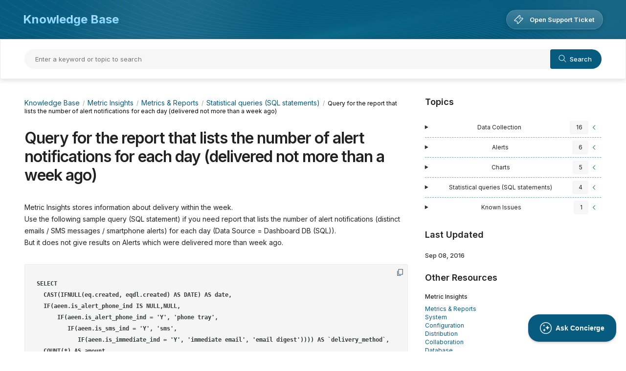

--- FILE ---
content_type: text/html; charset=utf-8
request_url: https://kb.metricinsights.com/m/43678/l/632336-query-for-the-report-that-lists-the-number-of-alert-notifications-for-each-day-delivered-not-more-than-a-week-ago
body_size: 71131
content:
<!DOCTYPE html>
<html lang="en">
  <head>
    <meta http-equiv='Content-Type' content='text/html;charset=UTF-8'>
<meta http-equiv="X-UA-Compatible" content="IE=edge">
<meta name="viewport" content="width=device-width, initial-scale=1">
<title>Query for the report that lists the number of alert notifications for each day (delivered not more than a week ago) | Metrics &amp; Reports | Knowledge Base</title>
<meta name='description' content=''>

<meta name="turbo-prefetch" content="false">

  <meta name="csrf-param" content="authenticity_token" />
<meta name="csrf-token" content="zWgV1wMrdHGwAcOp4E26JvaCGnSVy_1TqohBitL37ztVM2HMCooIogPjZ4nxqb4HEvAL2WhIkKNwYRRghFoUKA" />

  <meta name="csp-nonce" />




    <link rel="stylesheet" crossorigin="anonymous" href="https://assets.screensteps.com/assets/themes/fonts/helvetica-817579c9.css" integrity="sha384-M+MqKs6aRFAoJOFdAnMviyZlwYboHZEhhn77HrkRN6gCnEBqrWxQ0hHXyZQcGHz0" />

<link rel="stylesheet" crossorigin="anonymous" href="https://assets.screensteps.com/assets/themes/alpha-9421820b.css" data-turbo-track="reload" integrity="sha384-HFWH4htBg3gwCvp9DwUD9qcHcNNEcb6YH/aiLtP9y6IxtBoTCxqMCPF3J8tk72ps" />
<style>
  /* headings */
  h1,
  h1.toc-heading,
  h2.toc-heading {
    color: #;
  }

  h2.toc-subheading,
  h3.toc-subheading,
  h4.toc-subheading,
  h5.toc-subheading,
  h6.toc-subheading {
    color: #;
  }

  .screensteps-article-content h2 {
    color: #;
  }

  .screensteps-article-content h3,
  .screensteps-article-content h4,
  .screensteps-article-content h5,
  .screensteps-article-content h6 {
    color: #;
  }

  .screensteps-sidebar h3 {
    color: #;
  }

  .sidebar-subheading {
    color: #;
  }

  .comments-heading {
    color: #;
  }

  /* base/_buttons */
  input[type="button"],
  input[type="reset"],
  input[type="submit"],
  button,
  .screensteps-bg-action-color,
  .screensteps-courses .screensteps-progress-bar::before,
  .classic-sidebar .ss-button {
    background-color: #216bb5;
  }

  input[type="button"]:hover,
  input[type="reset"]:hover,
  input[type="submit"]:hover,
  button:hover,
  button.screensteps-bg-action-color:hover,
  a.screensteps-bg-action-color:hover,
  .classic-sidebar .ss-button:hover {
    background-color: #155596;
  }

  /* base/_forms */
  input[type="email"]:focus,
  input[type="number"]:focus,
  input[type="password"]:focus,
  input[type="search"]:focus,
  input[type="tel"]:focus,
  input[type="text"]:focus,
  input[type="url"]:focus,
  input[type="color"]:focus,
  input[type="date"]:focus,
  input[type="datetime"]:focus,
  input[type="datetime-local"]:focus,
  input[type="month"]:focus,
  input[type="time"]:focus,
  input[type="week"]:focus,
  select[multiple=multiple]:focus,
  textarea:focus {
    border-color: #216bb5;
  }


  .screensteps-training-site .screensteps-main-search .search-field:not(:placeholder-shown) {
    box-shadow: 0 0 0 2px #3793c8;
  }

  /* base/_typography */
  body {
    background-color: #3793c8 !important;
    color: #;
  }

  a, .screensteps-sidebar-widget .icon-links button {
    color: #216bb5;
  }



  /* _screensteps-container */
  .screensteps-container a:visited {
    color: #155596;
  }
 .screensteps-container a:active,
 .screensteps-container a:focus,
 .screensteps-container a:hover {
    color: #155596;
  }

  /* _screensteps-manual-contents */
  .screensteps-manual-contents h2 a {
    color: #216bb5;
  }
  /* _screensteps-foldable-sections */
  .screensteps-main-content .embedded-chapter-article > * {
    color: #216bb5;
  }

  /* screensteps-header */
  .screensteps-branding h1,
  .screensteps-header .screensteps-branding a,
  .screensteps-training-site .screensteps-profile-subnav-toggle {
    color: #ffffff;
  }

  .screensteps-header .screensteps-branding a:hover {
    color: #2c7caa;
  }

  /* meta data text */
  .chapter-count,
  .screensteps-comment-count,
  .screensteps-lesson-details,
  .nested-chapter-lessons a.active:after,
  .screensteps-single-comment time {
    color: #;
  }
</style>
  <link rel="icon" href="https://media.screensteps.com/favicons/images/000/017/889/original/penquin_favicon.png">

<script src="https://assets.screensteps.com/assets/jquery-9eb95fa6.js" crossorigin="anonymous" integrity="sha384-ZvpUoO/+PpLXR1lu4jmpXWu80pZlYUAfxl5NsBMWOEPSjUn/6Z/hRTt8+pR6L4N2"></script>
<script src="https://assets.screensteps.com/assets/application-b9655710.js" crossorigin="anonymous" defer="defer" data-turbo-track="reload" integrity="sha384-w+rw0s+RN+i7K0ttxDr43yp8spD6kqKioi4wpXPpRDI3xr/E3iTNXcn012A5YpBE"></script>


  <style media=''>@import url(//assets.zendesk.com/external/zenbox/v2.6/zenbox.css);
 
.site-article .screensteps-comments {
    display: none;
}
body {
    font-family: 'Proxima Nova', Helvetica, Arial, sans-serif;
    color: #333;
    font-size: 14px;
    line-height: 120%;
    background: #ebf3f6;
}

#screensteps-content-wrapper {
    min-width: 960px;
    padding: 30px 10px 35px 10px;
    max-width: 960px;
    margin: 0px auto;
}

a {
    color: #097ba8;
    text-decoration: none;
}

a:hover {
    color: #09526f;
  text-decoration:underline;
}
.header-span-element {
    height: 3px;
    width: 100%;
    position: relative;
    z-index: 0;
}

.header-span-element .left {
    width: 50%;
    float: left;
    height: 3px;
    background: #CE6230;
}

.header-span-element .right {
    width: 50%;
    float: right;
    height: 3px;
    background: #339999;
}

.site-header {
    background: white;
    border-bottom: 3px solid #3A87A5;
    border-top: 3px solid #3A87A5;
    height: 50px;
    z-index: 2;
    margin-top: -3px;
    position: relative;
}

#header {
    width: 960px;
    margin: 0px auto;
    height: 55px;
    min-width: 960px;
}

.site-header .logo {
    width: 290px;
    height: 18px;
    float: left;
    background: url("http://www.metricinsights.com/wp-content/themes/metricinsights/images/logo.png?3") 35px center no-repeat;
    border-bottom: 3px solid #339999;
    border-top: 3px solid #339999;
    height: 50px;
    margin-top: -3px;
}

.site-header .logo a {
    display: block;
    height: 47px;
}

.main-navigation {
    float: left;
    border-left: 1px solid #F0F1F2;
    z-index: 1;
}

.nav-menu {
    display: block;
    float: left;
}

.nav-menu ul {
    font-size: 16px;
    list-style: none;
    width: 668px;
    padding-left: 0;
    float: left;
    margin: 0px;
}

.nav-menu li {
    float: left;
    position: relative;
}

.nav-menu a {
    display: block;
    text-decoration: none;
    height: 33px;
    padding: 17px 25px 0 25px;
    border-right: 1px solid #F0F1F2;
}

.nav-menu li:hover > a, .nav-menu a:focus {
    background: #EBF3F6;
    color: #3A87A5;
    border-bottom: 3px solid #3A87A5;
    border-bottom: 3px solid #CCCCCC;
    margin-bottom: -3px;
}

.nav-menu li.page-item-49 {
    float: right;
    font-weight: bold;
}

.nav-menu li.page-item-49 a {
    border-right: none;
    color: #CE6230;
}

.copyright {
    padding-left: 20px;
    float: left;
    font-size: 12px;
    color: #969696;
    padding-top: 10px;
    padding-bottom: 10px;
}

#screensteps-sidebar div.screensteps-sidebar-widget {
    padding: 0;
    margin: 0px 0;
}

#screensteps-main-content, #screensteps-content-wrapper #comments-content {
    -moz-box-shadow:0px !important;
    -webkit-box-shadow:0px !important;
    box-shadow:0px !important;
}

#screensteps-inner-content {
    border:0px;
    border-bottom:0px !important;
    border-right:0px !important;
    border-left:0px !important;
}

#screensteps-title-area {
    border:0px !important;
    border-bottom:0px !important;
    border-right:0px !important;
    border-left:0px !important;
    -moz-box-shadow:0px !important;
    -webkit-box-shadow:0px !important;
    box-shadow:0px !important;
}

#screensteps-inner-content {
    border:0px !important;
    border-bottom:0px !important;
    border-right:0px !important;
    border-left:0px !important;
    -moz-box-shadow:0px !important;
    -webkit-box-shadow:0px !important;
    box-shadow:0px !important;
}

#screensteps-main-content, #screensteps-content-wrapper #comments-content {
    -moz-box-shadow:0px !important;
    -webkit-box-shadow:0px !important;
    box-shadow: 0px !important;
}

#screensteps-inner-content {
    background: #fff;
    margin: 0;
    border:0px !important;
    border-top: 0px !important;
    padding: 35px 20px 35px 20px;
    line-height: 140%;
    border-radius: 0 0 5px 5px;
    -moz-border-radius: 0 0 5px 5px;
    -webkit-border-radius: 0 0 5px 5px;
    -moz-box-shadow: 0px !important;
    -webkit-box-shadow: 0px !important;
    box-shadow: 0px !important;
}

#screensteps-sidebar #sidebar-chapters {
    background:#fff;
    border-radius:5px;
    -webkit-border-radius:5px;
    -moz-border-radius:5px;
    padding: 10px;
}

#screensteps-sidebar div.screensteps-sidebar-widget {
    padding: 10px;
    background:#fff;
    border-radius:5px;
    -webkit-border-radius:5px;
    -moz-border-radius:5px;
}

#screensteps-sidebar #sidebar-chapters > ul, #screensteps-sidebar .tags ul#tags {
    margin: 0 0 30px 0;
    padding: 0;
    list-style-type: none;
    border-top: 0px;
}

#screensteps-sidebar #sidebar-chapters li, #screensteps-sidebar .tags ul#tags li {
    margin: 0;
    padding: 0;
    color: #7b7b7b;
    font-weight: normal;
}

#screensteps-sidebar #sidebar-chapters li a, #screensteps-sidebar .tags ul#tags li a {
    font-size: 14px;
    color: #1a51c6;
    text-decoration: none;
    display: block;
    padding: 4px;
    margin: 0;
    border-top:0px;
    background:none;
    background:none;
    background: none;
    border-bottom: 0px;
    font-size:12px;
}

body #screensteps-sidebar #sidebar-chapters li a span{
  color:#1d5c66;
}

body #screensteps-sidebar #sidebar-chapters li a{
  color:#1d5c66;
}

body #screensteps-content-wrapper #screensteps-sidebar #sidebar-chapters li a span.chapter-link {
  color:#26483c;
}

#screensteps-sidebar #sidebar-chapters ul.nested-chapter-lessons {
    border-bottom: 0px;
    padding-left: 0;
}

#screensteps-sidebar #sidebar-chapters li a span.chapter-link, #screensteps-sidebar .tags ul#tags li a span.tag-link {
    width: 140px;
    float: left;
    text-align: left;
    color: #1a51c6;
    text-decoration: none;
    margin: 0;
    background: none;
}

#screensteps-sidebar #sidebar-chapters li a span.chapter-link:hover{
  text-decoration:none;
}

#screensteps-sidebar .tags ul#tags li a span.tag-link:hover {
  text-decoration:underline;
}

#screensteps-sidebar li {
    list-style-type:none;
}

.right-sidebar #screensteps-sidebar #sidebar-chapters li a:hover span.chapter-link {
    background: url("/images/arrow-chapters-down.png") no-repeat left 8px;
}

.right-sidebar #screensteps-sidebar #sidebar-chapters li a span.chapter-link, .right-sidebar #screensteps-sidebar .tags ul#tags li a span.tag-link {
    padding-left: 14px;
    background: url("/images/arrow-chapters-down.png") no-repeat left 8px;
}

#screensteps-sidebar #sidebar-chapters #sidebar-chapter-list li > a:hover, #screensteps-sidebar .tags ul#tags li a:hover {
    background: none;
    border-top: 0px;
}

#screensteps-sidebar #sidebar-chapters li a:hover span.chapter-count, #screensteps-sidebar .tags ul#tags li a:hover span.tag-count {
    color: #7b7b7b;
}

#screensteps-content-wrapper.lesson #screensteps-sidebar #sidebar-search {
    background:none;
    padding:0px;
}

#screensteps-sidebar h3 {
    color:#26483c;
}

#screensteps-content-wrapper h1.manual {
    background:none;
    font-size: 80px;
    line-height: 100%;
    color: #E2511C;
    padding: 0px;
    font-weight:normal;
}

#screensteps-description h1 {
    margin: 0 0 10px 0;
    line-height: 120%;
}

#screensteps-steps {
    border:0px;
}

#comments-content {
    background: #fff;
    margin: 0;
    border: 0px;
    padding: 35px 20px 35px 20px;
    line-height: 140%;
    border-radius: 5px;
    -moz-border-radius: 5px;
    -webkit-border-radius: 5px;
    -moz-box-shadow:0 0px 0px #d1d1d1 !important;
    -webkit-box-shadow: 0 0px 0px #d1d1d1 !important;
    box-shadow: 0 0px 0px #d1d1d1 !important;
}

#screensteps-main-content, #screensteps-content-wrapper #comments-content {
    -moz-box-shadow: none;
    -webkit-box-shadow: none;
    box-shadow: none;
}

#screensteps-description {
    background: #fbf8e7;
    border: 0px;
    border-bottom: 0px;
    padding: 15px 20px 5px 20px;
    border-radius: 5px 5px 0 0;
    -moz-border-radius: 5px 5px 0 0;
    -webkit-border-radius: 5px 5px 0 0;
    -moz-box-shadow: none;
    -webkit-box-shadow: none;
    box-shadow: none;
}

#screensteps-main-content #screensteps-title-area h1{
    display:none;
}

.site-index.no-breadcrumb.no-sidebar h1.site-title.hide {
    display: block;
    font-weight: 100;
    font-size: 65px !important;
    color: #3A87A5 !important;
    height: 70px;
    padding-top: 90px;
    padding-left: 30px;
    border-bottom: 0px !important;
    line-height: 110%;
    position: relative;
}

.clear {
    clear: both;
}

body #screensteps-main-content a {
  color:#097ba8;
}

#screensteps-document table { 
    table-layout: fixed; 
    -ms-word-break: break-all; 
    word-break: break-all; 
    word-break: break-word; 
    -webkit-hyphens: auto; 
    -moz-hyphens: auto; 
    hyphens: auto; 
    border-spacing: 0;
    border-collapse: separate;
}

/*new styles
@import url(//assets.zendesk.com/external/zenbox/v2.6/zenbox.css);

body {
    font-family: 'Proxima Nova', Helvetica, Arial, sans-serif;
    color: #333;
    font-size: 14px;
    line-height: 120%;
    background: #ebf3f6; 
}

#screensteps-content-wrapper {
    min-width: 960px;
    padding: 10px 10px 10px 10px;
    max-width: 2400px;
    margin: 0px auto; 
}

a {
    color: #097ba8;
    text-decoration: none;
}

a:hover {
    color: #09526f;
    text-decoration:underline;
}
.header-span-element {
    height: 3px;
    width: 100%;
    position: relative;
    z-index: 0;
}

.header-span-element .left {
    width: 50%;
    float: left;
    height: 3px;
    background: #CE6230;
}

.header-span-element .right {
    width: 50%;
    float: right;
    height: 3px;
    background: #339999;
}

.site-header {
    background: white;
    border-bottom: 3px solid #3A87A5;
    border-top: 3px solid #3A87A5;
    height: 50px;
    z-index: 2;
    margin-top: -3px;
    position: relative;
}

#header {
    width: 960px;
    margin: 0px auto;
    height: 55px;
    min-width: 960px;
}

.site-header .logo {
    width: 290px;
    height: 18px;
    float: left;
    background: url("https://www.metricinsights.com/wp-content/themes/metricinsights/images/logo.png?3") 35px center no-repeat;
    border-bottom: 3px solid #339999;
    border-top: 3px solid #339999;
    height: 50px;
    margin-top: -3px;
}

.site-header .logo a {
    display: block;
    height: 47px;
}

.main-navigation {
    float: left;
    border-left: 1px solid #F0F1F2;
    z-index: 1;
}

.nav-menu {
    display: block;
    float: left;
}

.nav-menu ul {
    font-size: 16px;
    list-style: none;
    width: 1200px;
    padding-left: 0;
    float: left;
    margin: 0px;
}

.nav-menu li {
    float: left;
    position: relative;
}

.nav-menu a {
    display: block;
    text-decoration: none;
    height: 33px;
    padding: 17px 25px 0 25px;
    border-right: 1px solid #F0F1F2;
}

.nav-menu li:hover > a, .nav-menu a:focus {
    background: #EBF3F6;
    color: #3A87A5;
    border-bottom: 3px solid #3A87A5;
    border-bottom: 3px solid #CCCCCC;
    margin-bottom: -3px;
}

.nav-menu li.page-item-49 {
    float: right;
    font-weight: bold;
}

.nav-menu li.page-item-49 a {
    border-right: none;
    color: #CE6230; 
}

.copyright {
    padding-left: 20px;
    float: left;
    font-size: 12px;
    color: #969696;
    padding-top: 10px;
    padding-bottom: 10px;
}

#screensteps-sidebar div.screensteps-sidebar-widget {
    padding: 0;
    margin: 0px 0;
}

#screensteps-main-content, #screensteps-content-wrapper #comments-content {
    -moz-box-shadow:0px !important;
    -webkit-box-shadow:0px !important;
    box-shadow:0px !important;
}

#screensteps-inner-content {
    border:0px;
    border-bottom:0px !important;
    border-right:0px !important;
    border-left:0px !important;
}

#screensteps-title-area {
    border:0px !important;
    border-bottom:0px !important;
    border-right:0px !important;
    border-left:0px !important;
    -moz-box-shadow:0px !important;
    -webkit-box-shadow:0px !important;
    box-shadow:0px !important;
}

#screensteps-inner-content {
    border:0px !important;
    border-bottom:0px !important;
    border-right:0px !important;
    border-left:0px !important;
    -moz-box-shadow:0px !important;
    -webkit-box-shadow:0px !important;
    box-shadow:0px !important;
}

#screensteps-main-content, #screensteps-content-wrapper #comments-content {
    -moz-box-shadow:0px !important;
    -webkit-box-shadow:0px !important;
    box-shadow: 0px !important;
}

#screensteps-inner-content {
    background: #fff;
    margin: 0;
    border:0px !important;
    border-top: 0px !important;
    padding: 10px 20px 10px 10px;
    line-height: 140%;
    border-radius: 0 0 5px 5px;
    -moz-border-radius: 0 0 5px 5px;
    -webkit-border-radius: 0 0 5px 5px;
    -moz-box-shadow: 0px !important;
    -webkit-box-shadow: 0px !important;
    box-shadow: 0px !important;
}

#screensteps-sidebar #sidebar-chapters {
    background:#fff;
    border-radius:5px;
    -webkit-border-radius:5px;
    -moz-border-radius:5px;
    padding: 10px;
}

#screensteps-sidebar div.screensteps-sidebar-widget {
    padding: 10px;
    background:#fff;
    border-radius:5px;
    -webkit-border-radius:5px;
    -moz-border-radius:5px;
}

#screensteps-sidebar #sidebar-chapters > ul, #screensteps-sidebar .tags ul#tags {
    margin: 0 0 30px 0;
    padding: 0;
    list-style-type: none;
    border-top: 0px;
}

#screensteps-sidebar #sidebar-chapters li, #screensteps-sidebar .tags ul#tags li {
    margin: 0;
    padding: 0;
    color: #7b7b7b;
    font-weight: normal;
}

#screensteps-sidebar #sidebar-chapters li a, #screensteps-sidebar .tags ul#tags li a {
    font-size: 14px;
    color: #1a51c6;
    text-decoration: none;
    display: block;
    padding: 4px;
    margin: 0;
    border-top:0px;
    background:none;
    background:none;
    background: none;
    border-bottom: 0px;
    font-size:12px;
}

body #screensteps-sidebar #sidebar-chapters li a span{
    color:#1d5c66;
}

body #screensteps-sidebar #sidebar-chapters li a{
    color:#1d5c66;
}

body #screensteps-content-wrapper #screensteps-sidebar #sidebar-chapters li a span.chapter-link {
    color:#26483c;
}

#screensteps-sidebar #sidebar-chapters ul.nested-chapter-lessons {
    border-bottom: 0px;
    padding-left: 0;
}

#screensteps-sidebar #sidebar-chapters li a span.chapter-link, #screensteps-sidebar .tags ul#tags li a span.tag-link {
    width: 140px;
    float: left;
    text-align: left;
    color: #1a51c6;
    text-decoration: none;
    margin: 0;
    background: none;
}

#screensteps-sidebar #sidebar-chapters li a span.chapter-link:hover{
    text-decoration:none;
}

#screensteps-sidebar .tags ul#tags li a span.tag-link:hover {
    text-decoration:underline;
}

#screensteps-sidebar li {
    list-style-type:none;
}

.right-sidebar #screensteps-sidebar #sidebar-chapters li a:hover span.chapter-link {
    background: url("/images/arrow-chapters-down.png") no-repeat left 8px;
}

.right-sidebar #screensteps-sidebar #sidebar-chapters li a span.chapter-link, .right-sidebar #screensteps-sidebar .tags ul#tags li a span.tag-link {
    padding-left: 14px;
    background: url("/images/arrow-chapters-down.png") no-repeat left 8px;
}

#screensteps-sidebar #sidebar-chapters #sidebar-chapter-list li > a:hover, #screensteps-sidebar .tags ul#tags li a:hover {
    background: none;
    border-top: 0px;
}

#screensteps-sidebar #sidebar-chapters li a:hover span.chapter-count, #screensteps-sidebar .tags ul#tags li a:hover span.tag-count {
    color: #7b7b7b;
}

#screensteps-content-wrapper.lesson #screensteps-sidebar #sidebar-search {
    background:none;
    padding:0px;
}

#screensteps-sidebar h3 {
    color:#26483c;
}

#screensteps-content-wrapper h1.manual {
    background:none;
    font-size: 80px;
    line-height: 100%;
    color: #E2511C;
    padding: 0px;
    font-weight:normal;
}

#screensteps-description h1 {
    margin: 0 0 10px 0;
    line-height: 120%;
}

#screensteps-steps {
    border:0px;
}

#comments-content {
    background: #fff;
    margin: 0;
    border: 0px;
    padding: 35px 20px 35px 20px;
    line-height: 140%;
    border-radius: 5px;
    -moz-border-radius: 5px;
    -webkit-border-radius: 5px;
    -moz-box-shadow:0 0px 0px #d1d1d1 !important;
    -webkit-box-shadow: 0 0px 0px #d1d1d1 !important;
    box-shadow: 0 0px 0px #d1d1d1 !important;
}

#screensteps-main-content, #screensteps-content-wrapper #comments-content {
    -moz-box-shadow: none;
    -webkit-box-shadow: none;
    box-shadow: none;
}

#screensteps-description {
    background: #fbf8e7;
    border: 0px;
    border-bottom: 0px;
    padding: 15px 20px 5px 20px;
    border-radius: 5px 5px 0 0;
    -moz-border-radius: 5px 5px 0 0;
    -webkit-border-radius: 5px 5px 0 0;
    -moz-box-shadow: none;
    -webkit-box-shadow: none;
    box-shadow: none;
}

#screensteps-main-content #screensteps-title-area h1{
    display:none;
}

.site-index.no-breadcrumb.no-sidebar h1.site-title.hide {
    display: block;
    font-weight: 100;
    font-size: 65px !important;
    color: #3A87A5 !important;
    height: 70px;
    padding-top: 90px;
    padding-left: 30px;
    border-bottom: 0px !important;
    line-height: 110%;
    position: relative;
}

.clear {
    clear: both;
}

body #screensteps-main-content a {
    color:#097ba8;
}

#screensteps-document table {
    table-layout: fixed;
    -ms-word-break: break-all;
    word-break: break-all;
    word-break: break-word;
    -webkit-hyphens: auto;
    -moz-hyphens: auto;
    hyphens: auto;
    border-spacing: 0;
    border-collapse: separate;
}
/*header like on main site*/
.main-header-wrapp{
    background-color:#70C589;
    text-align:center;
    font-family: sans-serif;
    padding: 20px 0;
}
.main-header-wrapp .header-inner{
    max-width: 81.25em;
    margin:0 auto;
    height: 100%;
    line-height: 20px;
    padding: 0 1.5em;
}
.main-header-wrapp .header-inner .heading{
    font-size:34px;
    color: #A0FFBC;
    font-weight: 700;
    vertical-align: top;
    line-height: inherit;
    display: inline-block;
    text-decoration: none;
    transition: opacity 0.2s;
}
.main-header-wrapp .header-inner .heading:hover {
    opacity: 0.8;
}
@media screen and (max-width: 53em){
    .main-header-wrapp .header-inner .heading{
        clear:both;
        width: 100%;
        margin-top: 15px;
        line-height:.8em;
    }
}
.main-header-wrapp .header-inner .logo{
    background: url(https://www.metricinsights.com/wp-content/themes/metric-insights/assets/img/logo.svg) no-repeat;
    width: 224px;
    height: 20px;
    float: left;
    display: inline-block;
}
.main-header-wrapp .header-inner .new_ticket{
    font-size: 14px;
	text-transform: uppercase;
    letter-spacing: .5px;
    font-weight: 600;
    color: #fff;
    text-decoration: none;
    float:right;
    line-height: inherit;
}
@media screen and (max-width: 31.25em){
    .main-header-wrapp .header-inner .logo,
    .main-header-wrapp .header-inner .new_ticket{
        float:none;
    }
    .main-header-wrapp .header-inner .new_ticket{
        display:block;

    }
}
.main-header-wrapp  .new_ticket:hover{
    opacity:.7;
}

/*other changes*/
.asset-list.large li a:before{
    width:100%;
    display:inline-block
}
main.screensteps-container .screensteps-site-title-wrapper{
    display:none
}
.screensteps-main-search{
    margin-top:0;
}

/*custom images elements*/
.ci{
    width:50px;
    height:50px;
    display:inline-block;
    background-repeat: no-repeat;
    background-position: center center;
    background-size: contain;
}
.ci.ci-local-remote{
    background-image: url('[data-uri]');
}
.ci.ci-visual-editor{
    background-image:url('[data-uri]');
}
.ci.ci-metadata-capture{
    background-image:url('[data-uri]');
}
.ci.ci-automated-image{
    background-image:url('[data-uri]');
}
.ci.ci-pdf-fetching{
    background-image:url('[data-uri]');
}
.ci.ci-dimensions{
    background-image:url('[data-uri]');
}
.ci.ci-single-sign-on{
    background-image:url('[data-uri]');
}
.ci.ci-update{
    background-image:url('[data-uri]');
}
.ci.ci-oauth2{
    background-image:url('[data-uri]');
}
.ci.ci-filter{
    background-image:url('[data-uri]');
}

/*Main Page icons*/
.site-index .asset-list .fa-windows:before{
    /*content:"\f188";*/
}

.site-index .asset-list .fa-windows:before{
    content: url("data:image/svg+xml,%3Csvg width='27px' height='29px' viewBox='0 0 27 29' version='1.1' xmlns='http://www.w3.org/2000/svg' xmlns:xlink='http://www.w3.org/1999/xlink'%3E%3Cg fill='%23515857' %3E%3Cpolygon points='0.0362168874 22.875525 0 10.5 10.4626966 16.496974 10.4985513 28.2508288 10.1360203 28.2522579 10.3174669 27.9435665 10.1360203 28.2522579 10.4985513 28.2508288 10.5 28.875 0.0362168874 22.875525'%3E%3C/polygon%3E%3Cpolygon points='15.75 16.6424253 25.6968564 10.8048254 26.2162972 10.5 26.25 22.7311618 15.7830079 28.875 15.75 16.6424253'%3E%3C/polygon%3E%3Cpolygon points='13.3454888 0 2.625 6.0116632 12.9034435 11.8125 13.0821124 11.7119254 23.625 5.8008368'%3E%3C/polygon%3E%3C/g%3E%3C/svg%3E");
}

.site-index .asset-list .fa-android:before{
    content: url("data:image/svg+xml,%3Csvg width='30px' height='29px' viewBox='0 0 30 29' version='1.1' xmlns='http://www.w3.org/2000/svg' xmlns:xlink='http://www.w3.org/1999/xlink'%3E%3Cg fill='%23515857'%3E%3Cpath d='M14.1221374,5.5316701 L14.1221374,3.05343511 L14.1632802,3.05343511 C13.6816153,2.76743882 13.3587786,2.24203137 13.3587786,1.64122137 C13.3587786,0.734799838 14.0935785,0 15,0 C15.9064215,0 16.6412214,0.734799838 16.6412214,1.64122137 C16.6412214,2.24203137 16.3183847,2.76743882 15.8367198,3.05343511 L15.8778626,3.05343511 L15.8778626,5.53844692 C19.6470172,5.88781773 22.8488483,8.37295567 24.4331589,11.8637575 C23.311483,10.9378826 21.8733674,10.3816794 20.3053435,10.3816794 L9.69465649,10.3816794 C8.06872918,10.3816794 6.58248165,10.9797196 5.44388242,11.9678316 C7.02188069,8.39874359 10.2824807,5.85751957 14.1221374,5.5316701 Z M5.49965901,21.820483 C6.63081758,22.7800152 8.09514831,23.3587786 9.69465649,23.3587786 L20.3053435,23.3587786 C21.8472168,23.3587786 23.2634787,22.8209728 24.3767757,21.9227148 C22.6437825,25.6268277 19.0785788,28.1679389 14.9618321,28.1679389 C10.8073202,28.1679389 7.2145171,25.579992 5.49965901,21.820483 Z'%3E%3C/path%3E%3Ccircle cx='19.8854962' cy='15.0763359' r='1.64122137'%3E%3C/circle%3E%3Ccircle cx='10.1145038' cy='15.0763359' r='1.64122137'%3E%3C/circle%3E%3Cpath d='M3.54741088,13.6820745 C2.99090821,14.6284384 2.67175573,15.7311466 2.67175573,16.9083969 C2.67175573,18.0558386 2.97495056,19.1324652 3.50559577,20.0625325 C3.40699274,20.0716667 3.30709508,20.0763359 3.20610687,20.0763359 C1.43542294,20.0763359 0,18.6409129 0,16.870229 C0,15.0995451 1.43542294,13.6641221 3.20610687,13.6641221 C3.32139741,13.6641221 3.43526664,13.6702075 3.54741088,13.6820745 Z' %3E%3C/path%3E%3Cpath d='M29.9596246,13.6820745 C29.403122,14.6284384 29.0839695,15.7311466 29.0839695,16.9083969 C29.0839695,18.0558386 29.3871643,19.1324652 29.9178095,20.0625325 C29.8192065,20.0716667 29.7193088,20.0763359 29.6183206,20.0763359 C27.8476367,20.0763359 26.4122137,18.6409129 26.4122137,16.870229 C26.4122137,15.0995451 27.8476367,13.6641221 29.6183206,13.6641221 C29.7336111,13.6641221 29.8474804,13.6702075 29.9596246,13.6820745 Z' transform='translate(28.185919, 16.870229) scale(-1, 1) translate(-28.185919, -16.870229) '%3E%3C/path%3E%3Cpath d='M15,20.9449547 C16.6450179,20.9591588 18.0803714,20.1562314 18.3324886,19.258763 C18.3356004,19.2476857 18.3414344,19.1322924 18.3324886,19.0850449 C18.3129016,18.981596 18.2573638,18.8250362 18.1350079,18.7624493 C17.9643517,18.675156 17.8320775,18.675156 17.7193538,18.7115339 C17.1897222,18.882455 16.7391375,19.6515829 15.6757663,19.8232165 C15.5172926,19.8487949 15.4246016,19.8790526 15.2324741,19.873196 C13.4222552,19.8180153 12.797818,19.1023246 12.5445417,18.8370333 C12.4230864,18.7098164 12.1246944,18.7098164 11.9797009,18.7624493 C11.8347075,18.8150822 11.692025,18.9346347 11.692025,19.1221374 C11.692025,20.1035082 13.3211458,20.9304583 15,20.9449547 Z'%3E%3C/path%3E%3Cpath d='M9.16030534,10.9160305 L20.8396947,10.9160305 C24.1281077,10.9160305 26.7938931,13.581816 26.7938931,16.870229 C26.7938931,20.158642 24.1281077,22.8244275 20.8396947,22.8244275 L9.16030534,22.8244275 C5.87189233,22.8244275 3.20610687,20.158642 3.20610687,16.870229 C3.20610687,13.581816 5.87189233,10.9160305 9.16030534,10.9160305 Z M9.16030534,11.6793893 C6.29348374,11.6793893 3.96946565,14.0034074 3.96946565,16.870229 C3.96946565,19.7370506 6.29348374,22.0610687 9.16030534,22.0610687 L20.8396947,22.0610687 C23.7065163,22.0610687 26.0305344,19.7370506 26.0305344,16.870229 C26.0305344,14.0034074 23.7065163,11.6793893 20.8396947,11.6793893 L9.16030534,11.6793893 Z'%3E%3C/path%3E%3C/g%3E%3C/svg%3E");
}

/*jkgjgg*/
.youtube-link{
    margin: 10px 0 0;
    overflow: hidden;
    border-radius: 4px;
    box-shadow: 0 2px 4px rgba(0,0,0,.15);
    background-color: #fff;
    width: 100%;
    position: relative;
    display: -ms-flexbox;
    display: flex;
    text-decoration: none;
    padding: 8px;
    box-sizing: border-box;
}

a:hover.youtube-link{
    color:#097ba8;
    margin: 10px 0 0;
    overflow: hidden;
    border-radius: 4px;
    box-shadow: 0 2px 4px rgba(0,0,0,.15);
    background-color: rgba(255, 0, 51, 0.04);
    width: 100%;
    position: relative;
    display: -ms-flexbox;
    display: flex;
    text-decoration: none;
    padding: 8px;
    box-sizing: border-box;
}

.youtube-link br{display:none;}
.youtube-link__logo{
    display:inline-block;
    width: 32px;
    height: 32px;
    margin: auto 8px auto 0;
    -ms-flex-negative: 0;
    flex-shrink: 0;
    background-size: contain;
    background-position: center;
    background-repeat: no-repeat;
    background-image: url('[data-uri]');}

.youtube-link__description{
    color: #5a5a5a;
    display: -ms-flexbox;
    display: flex;
    -ms-flex-positive: 1;
    flex-grow: 1;
    -ms-flex-direction: column;
    flex-direction: column;
    -ms-flex-pack: center;
    justify-content: center;
    text-decoration: none;
}

.youtube-link__title{
    font-size: 16px;
    line-height: 17px;
}

.youtube-link__text{
    font-size: 12px;
}

/*new */
 
 .header_btn_wr {
        position: relative;
        display: flex;
        justify-content: center;
        align-items: center;
        backdrop-filter: blur(1.5px);
        -webkit-backdrop-filter: blur(2.5px);
        border-radius: 24px;
    }
    .header_btn_bg {
        position: absolute;
        left: 0;
        top: 0;
        display: flex;
        justify-content: center;
        align-items: center;
        height: 40px;
        width: 100%;
        padding: 10px 16px;
        padding-left: 10px;
        border-radius: 24px;
        box-shadow: 0px 2px 8px 0px rgba(0, 56, 80, 0.60);
        z-index: 10;
        border: 1px solid rgba(255, 255, 255, 0.24);
        opacity: 0.7;
        transition: opacity 0.4s linear;
    }
    .header_btn_text {
        display: flex;
        justify-content: center;
        align-items: center;
        height: 40px;
        width: 100%;
        padding: 10px 16px;
        padding-left: 10px;
        color: #fff;
        z-index: 20;
        font-size: 13px;
        font-weight: 600;
        line-height: 24px;
    }
    .header_btn_wr:hover .header_btn_bg {
        opacity: 1;
    }
    .header_btn_wr:hover {
        text-decoration: none;
    }
    .header_btn_icon {
        margin-left: 16px;
    }
    .screensteps-main-search .search-submit {
        display: block !important;
        border-radius: 4px 20px 20px 4px;
        background: #075B7E;
        font-size: 13px;
        font-weight: 500;
        line-height: 20px;
        padding: 8px 20px;
        padding-left: 40px;
        transition: background 0.5s ease;
    }
    .screensteps-main-search .search-submit:hover {
        background: #0372A1;
    }
    .screensteps-main-search .search-submit:active {
        background: #0C4F6E;
        color: #BAEAFD;
    }
    .screensteps-search-form:active::after {
        background-image: url("data:image/svg+xml,%3Csvg xmlns='http://www.w3.org/2000/svg' width='16' height='16' viewBox='0 0 16 16' fill='none'%3E%3Cg clip-path='url(%23clip0_100_1607)'%3E%3Cpath fill-rule='evenodd' clip-rule='evenodd' d='M1.5 6.5C1.5 3.73858 3.73858 1.5 6.5 1.5C9.26142 1.5 11.5 3.73858 11.5 6.5C11.5 9.26142 9.26142 11.5 6.5 11.5C3.73858 11.5 1.5 9.26142 1.5 6.5ZM6.5 0.5C3.18629 0.5 0.5 3.18629 0.5 6.5C0.5 9.81371 3.18629 12.5 6.5 12.5C7.97685 12.5 9.32907 11.9664 10.3744 11.0815L14.6464 15.3536C14.8417 15.5488 15.1583 15.5488 15.3536 15.3536C15.5488 15.1583 15.5488 14.8417 15.3536 14.6465L11.0815 10.3744C11.9664 9.32909 12.5 7.97686 12.5 6.5C12.5 3.18629 9.81371 0.5 6.5 0.5Z' fill='%23BAEAFD'/%3E%3C/g%3E%3Cdefs%3E%3CclipPath id='clip0_100_1607'%3E%3Crect width='16' height='16' fill='white'/%3E%3C/clipPath%3E%3C/defs%3E%3C/svg%3E");
    }
    .screensteps-main-search .search-field::placeholder {
        color: #757575;
    }
    .screensteps-main-search .search-field {
        background: #F6F6F6 !important;
        padding: 15px 20px;
        padding-right: 106px;
        color: #222;
        font-size: 13px;
        line-height: 20px;
        height: 40px;
        border-radius: 20px;
        border: 2px solid transparent;
        transition: border-color 0.5s ease;
      	box-shadow: none !important;
    }
    .screensteps-main-search .search-field:hover {
        border: 2px solid #E7E7E7;
    }
    .screensteps-main-search .search-field:focus {
        border: 2px solid #BAEAFD;
        background: #F0FAFF !important;
        color: #075B7E;
    }
    .screensteps-main-search .search-field:not(:placeholder-shown),
    .screensteps-main-search .search-field:focus {
        box-shadow: none;
    }
    .asset-list.large.screensteps-grid-3 li a::before {
        display: none;
    }
    .screensteps-search-form {
        pointer-events: auto;
    }
    .screensteps-search-form::after {
        content: "";
        position: absolute;
        right: 64px;
        top: 11px;
        display: inline-block;
        width: 16px;
        height: 16px;
        margin-right: 8px;
        background-image: url("data:image/svg+xml,%3Csvg xmlns='http://www.w3.org/2000/svg' width='16' height='16' viewBox='0 0 16 16' fill='none'%3E%3Cpath fill-rule='evenodd' clip-rule='evenodd' d='M1.5 6.5C1.5 3.73858 3.73858 1.5 6.5 1.5C9.26142 1.5 11.5 3.73858 11.5 6.5C11.5 9.26142 9.26142 11.5 6.5 11.5C3.73858 11.5 1.5 9.26142 1.5 6.5ZM6.5 0.5C3.18629 0.5 0.5 3.18629 0.5 6.5C0.5 9.81371 3.18629 12.5 6.5 12.5C7.97685 12.5 9.32907 11.9664 10.3744 11.0815L14.6464 15.3536C14.8417 15.5488 15.1583 15.5488 15.3536 15.3536C15.5488 15.1583 15.5488 14.8417 15.3536 14.6465L11.0815 10.3744C11.9664 9.32909 12.5 7.97686 12.5 6.5C12.5 3.18629 9.81371 0.5 6.5 0.5Z' fill='%23FFFFFF'/%3E%3C/svg%3E");
        background-size: contain;
        background-repeat: no-repeat;
        background-position: center;
        pointer-events: none;
    }
  
    .asset-list.large.screensteps-grid-3 li {
        flex-basis: 31.5%;
        margin-left: 2.7%;
    }
    .screensteps-h2 {
        color: #222;
        font-size: 18px;
        font-weight: 600;
    }
    * {
        font-family: Inter !important;
    }
/*
 .asset-list.large a {
        padding: 24px;
        background: #fff;
        border-radius: 24px;
        border: 1px solid #E7E7E7;
        color: #075B7E;
        font-size: 16px;
        font-weight: 600;
        height: 170px;
        overflow: hidden;
    }
    .asset-list.large a {
        display: flex;
        flex-direction: row;
        align-items: flex-start;
        gap: 16px;
        text-decoration: none;
    }
    .asset-list.large a .block_wr {
        display: flex;
        flex-direction: column;
        align-items: flex-start;
    }
*/

    .asset-list.large.screensteps-grid-3 li {
        min-height: 140px;
        height: 100%;
    }
    .asset-list.small a {
        color: #0C4F6E;
        font-size: 13px;
        font-weight: 600;
        background: transparent;
        padding: 8px;
      	display: flex;
      	align-items: center;
      	width: 100%;
        border-radius: 6px;
    }
    .asset-list.small.screensteps-grid-3 li a::before {
        display: none;
    }
    .asset-list.small {
        flex-direction: column;
    }
    .asset-list.small.screensteps-grid-3 li {
        min-height: 10px;
        margin: 0;
    }
    .fa-eye::before {
        content: "";
      	top: 5px !important;
        display: inline-block;
        width: 20px !important;
        height: 20px;
        background-image: url('data:image/svg+xml,<svg xmlns="http://www.w3.org/2000/svg" width="20" height="20" viewBox="0 0 20 20" fill="none"%3E%3Cg clip-path="url(%23clip0_97_325)"%3E%3Cpath fill-rule="evenodd" clip-rule="evenodd" d="M1.7762 10.6106C1.59903 10.3653 1.45929 10.1565 1.35863 10C1.45929 9.84353 1.59903 9.63469 1.77621 9.38937C2.18363 8.82524 2.785 8.07377 3.55964 7.32413C5.11897 5.8151 7.31448 4.375 10 4.375C12.6855 4.375 14.881 5.8151 16.4404 7.32413C17.215 8.07377 17.8164 8.82524 18.2238 9.38937C18.401 9.63469 18.5407 9.84353 18.6414 10C18.5407 10.1565 18.401 10.3653 18.2238 10.6106C17.8164 11.1748 17.215 11.9262 16.4404 12.6759C14.881 14.1849 12.6855 15.625 9.99999 15.625C7.31447 15.625 5.11896 14.1849 3.55963 12.6759C2.785 11.9262 2.18363 11.1748 1.7762 10.6106ZM19.9185 9.69142C19.9186 9.69166 19.9188 9.69187 19.375 10C19.9188 10.3081 19.9186 10.3083 19.9185 10.3086L19.9182 10.3092L19.9173 10.3108L19.9144 10.3157L19.9049 10.3322C19.8968 10.3461 19.8852 10.3658 19.8703 10.3909C19.8403 10.441 19.7966 10.5127 19.7394 10.603C19.6252 10.7833 19.457 11.0381 19.2371 11.3425C18.7982 11.9502 18.1496 12.7613 17.3096 13.5741C15.6398 15.1901 13.1478 16.875 9.99999 16.875C6.85217 16.875 4.36019 15.1901 2.69035 13.5741C1.85041 12.7613 1.20178 11.9502 0.762854 11.3425C0.54302 11.0381 0.374799 10.7833 0.260561 10.603C0.203419 10.5127 0.159712 10.441 0.12974 10.3909C0.114752 10.3658 0.103191 10.3461 0.0950966 10.3322L0.0855555 10.3157L0.0827413 10.3108L0.0818247 10.3092L0.0814892 10.3086C0.0813556 10.3083 0.0812357 10.3081 0.625 10C0.0812361 9.69187 0.0813561 9.69166 0.0814897 9.69142L0.0818252 9.69083L0.0827418 9.68922L0.085556 9.6843L0.0950972 9.6678C0.103192 9.65389 0.114752 9.6342 0.12974 9.60913C0.159713 9.55899 0.203419 9.48726 0.260562 9.39704C0.374801 9.21666 0.543022 8.96189 0.762857 8.65751C1.20178 8.04976 1.85041 7.23873 2.69036 6.42587C4.3602 4.8099 6.85218 3.125 10 3.125C13.1478 3.125 15.6398 4.8099 17.3096 6.42587C18.1496 7.23873 18.7982 8.04976 19.2371 8.65751C19.457 8.96189 19.6252 9.21666 19.7394 9.39704C19.7966 9.48726 19.8403 9.55899 19.8703 9.60913C19.8852 9.6342 19.8968 9.65389 19.9049 9.6678L19.9144 9.6843L19.9173 9.68922L19.9182 9.69083L19.9185 9.69142ZM19.375 10L19.9188 9.69187C20.0271 9.88301 20.0271 10.117 19.9188 10.3081L19.375 10ZM0.0812361 9.69187L0.625 10L0.0812356 10.3081C-0.0270787 10.117 -0.0270785 9.88301 0.0812361 9.69187ZM8.125 10C8.125 8.96447 8.96447 8.125 10 8.125C11.0355 8.125 11.875 8.96447 11.875 10C11.875 11.0355 11.0355 11.875 10 11.875C8.96447 11.875 8.125 11.0355 8.125 10ZM10 6.875C8.27411 6.875 6.875 8.27411 6.875 10C6.875 11.7259 8.27411 13.125 10 13.125C11.7259 13.125 13.125 11.7259 13.125 10C13.125 8.27411 11.7259 6.875 10 6.875Z" fill="%230C4F6E"/%3E%3C/g%3E%3C/svg>');
        background-size: contain;
        background-repeat: no-repeat;
        margin-right: 10px;
        vertical-align: middle;
    }
	.fa-paper-plane::before {
        content: "";
        top: 5px !important;
        display: inline-block;
        width: 20px !important;
        height: 20px;
        background-image: url('data:image/svg+xml,<svg xmlns="http://www.w3.org/2000/svg" width="20" height="20" viewBox="0 0 20 20" fill="none"><g clip-path="url(%23clip0_97_329)"><path fill-rule="evenodd" clip-rule="evenodd" d="M19.9888 1.76C19.9867 1.73981 19.9834 1.71976 19.9788 1.7C19.9794 1.69168 19.9794 1.68333 19.9788 1.675C19.9496 1.58963 19.9022 1.5116 19.84 1.44625C19.8364 1.44625 19.8349 1.44166 19.8333 1.43682V1.43682C19.8321 1.43328 19.8309 1.42962 19.8288 1.4275C19.7974 1.4016 19.7635 1.37899 19.7275 1.36C19.7028 1.34063 19.6765 1.32348 19.6488 1.30875C19.6015 1.28858 19.552 1.27431 19.5013 1.26625C19.4855 1.26625 19.4705 1.26214 19.4555 1.258L19.4555 1.258C19.443 1.25457 19.4305 1.25114 19.4175 1.25C19.3623 1.2498 19.3073 1.25652 19.2538 1.27C19.2319 1.27178 19.2103 1.2747 19.1888 1.27875L19.1538 1.29L0.435002 7.52875C0.309918 7.56999 0.201296 7.65015 0.125002 7.7575C0.0275003 7.89242 -0.0121538 8.06066 0.0148313 8.22491C0.0418164 8.38917 0.133211 8.53588 0.268752 8.6325L4.3825 11.565V18.6663C4.3825 19.0114 4.66232 19.2913 5.0075 19.2913C5.14484 19.2877 5.27697 19.238 5.3825 19.15L5.39125 19.1625L10.15 15.5288L13.9963 18.6075C14.1073 18.6953 14.2447 18.7433 14.3863 18.7438C14.661 18.7436 14.9035 18.5641 14.9838 18.3013L19.9838 2.05125V2.0225C20.0045 1.9364 20.0062 1.84683 19.9888 1.76ZM7.69 12.6788C7.67328 12.6951 7.65782 12.7126 7.64375 12.7313C7.62565 12.7594 7.61017 12.7891 7.5975 12.82H7.5875L5.6325 16.285V11.585L14.6925 5.67626L7.69 12.6788ZM5.02375 10.49L14.9763 3.99626L1.995 8.32626L5.02375 10.49ZM7.045 16.3263L8.31625 14.065L9.14 14.7238L7.045 16.3263ZM9.07 13.065L14.055 17.0588L18.045 4.08751L9.07 13.065Z" fill="%23075B7E"/></g><defs><clipPath id="clip0_97_329"><rect width="20" height="20" fill="white"/></clipPath></defs></svg>');
        background-size: contain;
        background-repeat: no-repeat;
        margin-right: 10px;
        vertical-align: middle;
    }
    .main-header-wrapp{
        background-color:#075B7E;
        text-align:center;
        font-family: sans-serif;
        padding: 20px 0;
    }
    .main-header-wrapp .header-inner{
        max-width: 1228px;
        margin:0 auto;
        height: 40px;
        line-height: 20px;
        padding: 0 1.5em;
        display: flex;
        justify-content: space-between;
        align-items: center;
    }
    .main-header-wrapp .header-inner .heading{
        font-size:24px;
        color: #fff;
        font-weight: 700;
        vertical-align: top;
        line-height: 30px;
        display: inline-block;
        text-decoration: none;
        transition: opacity 0.2s;
    }
    .screensteps-content-wrapper {
        margin: 0px auto;
        max-width: 1228px;
      	padding: 0 24px;
    }
    .screensteps-group:first-child {
        border: none;
        border-top: 0.5px dashed rgba(7, 91, 126, 0.54);
    }
	.no-breadcrumb .screensteps-group:first-child {
    	border: none;
	}
    .asset-list .block_title {
        margin-bottom: 5px;
        color:  #075B7E;
        font-size: 16px;
        font-weight: 600;
        text-align: left;
    }
    .asset-list .block_desc {
        color: #222;
        font-size: 12px;
        font-weight: 400;
        line-height: 18px;
        text-align: left;
        overflow: hidden;
        display: -webkit-box;
        -webkit-line-clamp: 5;
        -webkit-box-orient: vertical;
    }
    .asset-list.large li {
        margin-bottom: 40px;
    }
    .screensteps-courses-groups .screensteps-group {
        padding-bottom: 35px;
    }
    .asset-list.large {
        border-bottom: 0.5px dashed rgba(7, 91, 126, 0.54);
        margin-top: 16px;
    }
    .main-header-wrapp .header-inner .new_ticket {
        text-transform: initial;
    }
    .screensteps-container a:hover {
        color: #038FC6;
    }
    .screensteps-courses-groups {
        display: flex;
        flex-wrap: wrap;
        gap: 2%;
    }
    .divider-content p {
        color: #222;
        font-size: 14px;
        font-weight: 400;
        line-height: 24px;
    }
    .screensteps-group .asset-list a:hover {
        background: #F0FAFF;
        color: #0372A1 !important;
        text-decoration: none;
    }
    .asset-list.small.screensteps-grid-3 li a {
        justify-content: flex-start;
        width: 100%;
    }
    .asset-list.small.screensteps-grid-3 li {
        width: 100%;
    }
    .search-field::-webkit-search-cancel-button {
        -webkit-appearance: none;
        appearance: none;
        background: url('data:image/svg+xml,<svg xmlns="http://www.w3.org/2000/svg" width="20" height="20" viewBox="0 0 20 20" fill="none"><path fill-rule="evenodd" clip-rule="evenodd" d="M4.30806 4.30806C4.55214 4.06398 4.94786 4.06398 5.19194 4.30806L7.72097 6.83709L10 9.11612L14.8081 4.30806C15.0521 4.06398 15.4479 4.06398 15.6919 4.30806C15.936 4.55214 15.936 4.94786 15.6919 5.19194L10.8839 10L15.6919 14.8081C15.936 15.0521 15.936 15.4479 15.6919 15.6919C15.4479 15.936 15.0521 15.936 14.8081 15.6919L10 10.8839L5.19194 15.6919C4.94786 15.936 4.55214 15.936 4.30806 15.6919C4.06398 15.4479 4.06398 15.0521 4.30806 14.8081L9.11612 10L4.30806 5.19194C4.06398 4.94786 4.06398 4.55214 4.30806 4.30806Z" fill="%23222222"/></svg>') no-repeat center;
        background-size: 16px 16px;
        width: 20px;
        height: 20px;
        cursor: pointer;
    }
	.screensteps-main-search {
      	background: #fff;
        padding: 20px 0 !important;
        box-shadow: 0px 2px 12px 0px rgba(34, 34, 34, 0.16);
    }
    #screensteps-search-form {
        padding: 0 24px;
    }
    .screensteps-search-form {
        margin: 0px auto;
        max-width: 1180px;
    }
    body {
    	background-color: #fff !important;
	}
 .screensteps-container {
        max-width: 100%;
        padding: 0;
        margin: 0 auto;
   		padding-bottom: 30px;
    }
	.screensteps-title {
        border: none;
    }
    #screensteps-breadcrumb {
        color: #000;
        font-size: 12px;
        font-weight: 400;
        margin-bottom: 28px;
    }
    #screensteps-breadcrumb a {
        color: #075B7E;
    }
    #ScreenStepsBreadCrumb a:after, #screensteps-breadcrumb a:after {
        content: "/";
        color: #9F9F9F;
        font-size: 12px;
        font-weight: 400;
    }
    #screensteps-main-content {
        color: #222;
        font-size: 32px;
        font-weight: 600;
        margin-bottom: 28px;
    }
    .screensteps-inner-content {
        border-top: 0.5px dashed rgba(7, 91, 126, 0.54);
    }
    .screensteps-manual-contents .chapter {
        border-top: none;
        margin-top: 25px;
        padding-top: 0;
    }
    .screensteps-manual-contents h2 a {
        color: #075B7E;
        font-size: 24px;
        font-weight: 600;
    }
    a {
        color: #075B7E;
        font-size: 14px;
        font-style: normal;
        font-weight: 400;
    }

   .screensteps-sidebar-widget a {
        font-size: 12px;
    }
    .screensteps-main-content h2 {
        margin-bottom: 12px;
    }
    .screensteps-sidebar h3 {
        color: #222;
        font-size: 18px;
        font-weight: 600;
        margin-bottom: 22px;
    }
    .asset-list .divider h4 {
        color: #222;
        font-size: 12px;
        font-weight: 500;
        margin-bottom: 10px;
    }
    .screensteps-sidebar-widget .asset-list {
        padding-bottom: 10px;
        border-bottom: 0.5px dashed rgba(7, 91, 126, 0.54);
    }
    .asset-list .divider {
        margin-top: 10px;
    }
    .screensteps-sidebar-widget .icon-links button {
        color: #075B7E;
        font-size: 12px;
        font-weight: 600;
        padding: 16px;
        border-radius: 12px;
        border: 1px solid rgba(7, 91, 126, 0.24);
        background: #FFF;
        width: 100%;
        text-align: left;
        margin-top: 10px;
        margin-bottom: 12px;
        height: 40px;
        display: flex;
        align-items: center;
    }
    .screensteps-sidebar-widget .icon-links button:before {
        margin-top: 0.5px;
        margin-right: 12px;
    }
    .screensteps-sidebar-widget .icon-links a:before {
        margin-top: 0.5px;
        margin-right: 12px;
    }
.screensteps-container a:hover,
    #screensteps-breadcrumb a:hover {
        color: #038FC6;
    }
    .screensteps-group .asset-list a:hover {
        background: #F0FAFF;
        color: #0372A1 !important;
        text-decoration: none;
    }
    .asset-list.small.screensteps-grid-3 li a {
        justify-content: flex-start;
        width: 100%;
    }
    .asset-list.small.screensteps-grid-3 li {
        width: 100%;
    }
    .screensteps-sidebar-widget .icon-links button {
        transition: background 0.5s ease;
    }
    .screensteps-sidebar-widget .icon-links button:hover,
    .screensteps-sidebar-widget .icon-links a:hover{
        color: #0372A1;
        background: #F0FAFF;
    }
.screensteps-sidebar-widget .icon-links button.ico-download {
        padding-left: 42px;
        position: relative;
    }
    .screensteps-sidebar-widget .icon-links button.ico-download:before {
        content: "";
        position: absolute;
        top: 11px;
        left: 16px;
        width: 16px;
        height: 16px;
        background-image: url("data:image/svg+xml,%3Csvg width='16' height='16' viewBox='0 0 16 16' fill='none' xmlns='http://www.w3.org/2000/svg'%3E%3Cpath fill-rule='evenodd' clip-rule='evenodd' d='M2.83333 0C2.3471 0 1.88079 0.193154 1.53697 0.536971C1.19315 0.880788 1 1.3471 1 1.83333V14.1667C1 14.6529 1.19315 15.1192 1.53697 15.463C1.88079 15.8068 2.3471 16 2.83333 16H12.1667C12.6529 16 13.1192 15.8068 13.463 15.463C13.8068 15.1192 14 14.6529 14 14.1667V4.5C14 4.36739 13.9473 4.24021 13.8536 4.14645L9.85355 0.146447C9.75979 0.0526784 9.63261 0 9.5 0H2.83333ZM2.24408 1.24408C2.40036 1.0878 2.61232 1 2.83333 1H9V4.49999C9 4.77613 9.22386 4.99999 9.5 4.99999H13V14.1667C13 14.3877 12.9122 14.5996 12.7559 14.7559C12.5996 14.9122 12.3877 15 12.1667 15H2.83333C2.61232 15 2.40036 14.9122 2.24408 14.7559C2.0878 14.5996 2 14.3877 2 14.1667V1.83333C2 1.61232 2.0878 1.40036 2.24408 1.24408ZM12.2929 3.99999L10 1.70711V3.99999H12.2929ZM8.80163 9.80937C9.34538 9.74062 10.4329 9.6375 10.8141 10.0125C11.1423 10.3406 11.0641 11.2219 10.2673 11.2219C9.80475 11.2219 9.11413 11.0094 8.5235 10.6906C7.97232 10.7825 7.3628 10.9889 6.77661 11.1875C6.64492 11.2321 6.51441 11.2763 6.386 11.3187C4.82038 14.0187 3.90475 12.7875 4.00788 12.2937C4.13288 11.6687 4.97663 11.1719 5.60163 10.85C5.92975 10.275 6.39538 9.27187 6.70788 8.525C6.47663 7.63125 6.35163 6.93125 6.48913 6.42812C6.63913 5.875 7.68913 5.79375 7.82038 6.6125C7.96297 7.0797 7.78452 7.81493 7.66247 8.3178L7.65163 8.3625C7.90475 9.02812 8.26413 9.48125 8.80163 9.80937ZM5.47375 11.4399C5.22828 11.6587 4.76059 12.0755 4.6235 12.4437C4.6235 12.4656 4.97975 12.2969 5.5735 11.35C5.54771 11.374 5.51367 11.4044 5.47375 11.4399ZM7.1735 6.4875C7.40475 6.4875 7.38288 7.49062 7.22975 7.7625C7.09225 7.32812 7.09538 6.4875 7.1735 6.4875ZM7.18288 9.04687C6.9735 9.6 6.71413 10.2281 6.411 10.7562C6.53149 10.71 6.65601 10.6588 6.78481 10.6059L6.78481 10.6059L6.78482 10.6059C7.18716 10.4405 7.63112 10.258 8.1235 10.1562C7.7735 9.89687 7.44225 9.51875 7.18288 9.04687ZM10.5235 10.6C10.5235 10.6 10.3673 10.7875 9.35788 10.3562C10.4548 10.275 10.636 10.525 10.5235 10.6Z' fill='%23075B7E'/%3E%3C/svg%3E");
        background-size: contain;
        background-repeat: no-repeat;
        background-position: center;
    }

    .screensteps-steps .screensteps-anchor {
        display: flex;
        align-items: center;
    }
    #screensteps-search-form {
        padding: 0 24px;
    }
    .screensteps-sidebar-widget {
        border: none;
      	margin: 20px 0 25px; 
      	padding: 0;
    }
	.screensteps-container a:visited {
  		color: #075B7E;
	}
  .screensteps-container a:hover, #screensteps-breadcrumb a:hover {
      color: #038FC6;
  }
 .screensteps-sidebar-widget .icon-links a {
        color: #075B7E;
        font-size: 12px;
        font-weight: 600;
        padding: 16px;
        border-radius: 12px;
        border: 1px solid rgba(7, 91, 126, 0.24);
        background: #FFF;
        width: 100%;
        text-align: left;
        margin-bottom: 5px;
        text-decoration: none;
        height: 40px;
        display: flex;
        align-items: center;
    }
	.screensteps-title {
        padding-top: 5px;
    }
	.no-sidebar .screensteps-inner-content {
	border:none;
    display: flex;
    flex-wrap: wrap;
    gap: 2%;
	}
	.screensteps-h1-alt {
		font-size: 30px;	
	}
     h1.lesson {
        color: #222;
        font-size: 32px;
        font-weight: 600;
        margin-bottom: 35px;
    }
	.screensteps-steps .screensteps-textblock {
		color: #222;
        font-size: 14px;
        font-weight: 400;
        line-height: 24px;
	}
  
	.screensteps-steps .screensteps-wrapper--introduction {
		background: rgba(7, 91, 126, 0.08);
       max-width: 100% !important;
        padding: 24px;
        padding-left: 24px;
        border-radius: 16px;
        color: #054965;
        font-size: 14px;
        font-weight: 400;
        line-height: 24px;
        margin: 12px 0;
	}
     .screensteps-article p {
        max-width: 100% !important;
        margin-bottom: 0;
    }
    .screensteps-main-content h2 {
        margin-top: 35px;
        color: #222;
        font-size: 24px;
        font-weight: 600;
    }
    .screensteps-steps .image {
        margin: 24px 0;
        padding: 8px;
    }
    .screensteps-container a:hover,
    #screensteps-breadcrumb a:hover {
        color: #038FC6;
    }
    .screensteps-main-content .embedded-chapter-article > * {
        color: #075B7E;
        font-size: 23px;
        font-weight: 600;
    }
    .screensteps-main-content .embedded-chapter-article > *:hover {
        text-decoration: underline;
        color: #038FC6;
    }
    .screensteps-steps h3 {
        color: #222;
        font-size: 21px;
        font-weight: 600;
    }	
	.screensteps-steps h4 {
       	color: #222;
        font-size: 19px;
        font-weight: 600;
	}
	.screensteps-steps h5 {
       	color: #222;
        font-size: 17px;
        font-weight: 500;
	}
    .screensteps-group .asset-list a:hover {
        background: #F0FAFF;
        color: #0372A1 !important;
        text-decoration: none;
    }
     .asset-list.small.screensteps-grid-3 li a {
        justify-content: flex-start;
        width: 100%;
    }
    .asset-list.small.screensteps-grid-3 li {
        width: 100%;
    }
    .screensteps-steps .screensteps-wrapper--tip {
        border-radius: 16px;
        background: #F2F9EC;
        color: #3D6328;
       max-width: 100% !important;
        padding: 24px;
        padding-left: 24px;
        font-size: 14px;
        font-weight: 400;
        line-height: 24px;
        margin: 12px 0;
    }
    .screensteps-steps .screensteps-wrapper--warning {
        background: #FFF2BA;
        color: #823C0C;
        border-radius: 16px;
        max-width: 100% !important;
        padding: 24px;
        padding-left: 24px;
        font-size: 14px;
        font-weight: 400;
        line-height: 24px;
        margin: 12px 0;
    }

	 .screensteps-steps .screensteps-wrapper--info {
    	background: #F0FAFF;
        color: #0C4F6E;
        border-radius: 16px;
        max-width: 100% !important;
        padding: 24px;
        padding-left: 24px;
        font-size: 14px;
        font-weight: 400;
        line-height: 24px;
        margin: 12px 0;   
	}

    .screensteps-steps .screensteps-wrapper--warning,
    .screensteps-steps .screensteps-wrapper--tip,
    .screensteps-steps .screensteps-wrapper--alert,
 	.screensteps-steps .screensteps-wrapper--info{
        padding-left: 60px;
    }
    .screensteps-wrapper--alert {
        color: #970c0c !important;
        padding-top:24px;
    }

    .screensteps-steps .screensteps-wrapper--tip::before {
        content: "";
        position: absolute;
        left: 24px;
        top: 24px;
        width: 20px;
        height: 20px;
        background-image: url("data:image/svg+xml,%3Csvg xmlns='http://www.w3.org/2000/svg' width='20' height='20' viewBox='0 0 20 20' fill='none'%3E%3Cpath fill-rule='evenodd' clip-rule='evenodd' d='M8.54089 5.18306C8.29237 4.93898 7.88945 4.93898 7.64093 5.18306C7.39242 5.42714 7.39242 5.82286 7.64093 6.06694L9.36364 7.75888V11.875C9.36364 12.2202 9.64855 12.5 10 12.5C10.3515 12.5 10.6364 12.2202 10.6364 11.875V7.75888L12.3591 6.06694C12.6076 5.82286 12.6076 5.42714 12.3591 5.18306C12.1106 4.93898 11.7076 4.93898 11.4591 5.18306L10 6.61612L8.54089 5.18306ZM14.7575 11.7311C14.197 12.4031 13.676 13.0278 13.3961 13.7863C13.6421 13.8727 13.8182 14.1036 13.8182 14.375C13.8182 14.7202 13.5333 15 13.1818 15H6.81818C6.46673 15 6.18182 14.7202 6.18182 14.375C6.18182 14.1036 6.35789 13.8727 6.60395 13.7863C6.32401 13.0278 5.80305 12.4031 5.2425 11.7311C4.1909 10.4702 3 9.04241 3 6.25C3 2.79822 6.48546 0 10 0C13.5145 0 17 2.79822 17 6.25C17 9.04241 15.8091 10.4702 14.7575 11.7311ZM6.81818 16.25C6.46673 16.25 6.18182 16.5298 6.18182 16.875C6.18182 17.2202 6.46673 17.5 6.81818 17.5H13.1818C13.5333 17.5 13.8182 17.2202 13.8182 16.875C13.8182 16.5298 13.5333 16.25 13.1818 16.25H6.81818ZM8.09091 18.75C7.73946 18.75 7.45455 19.0298 7.45455 19.375C7.45455 19.7202 7.73946 20 8.09091 20H11.9091C12.2605 20 12.5455 19.7202 12.5455 19.375C12.5455 19.0298 12.2605 18.75 11.9091 18.75H8.09091Z' fill='%2366A240'/%3E%3C/svg%3E");
        background-size: contain;
        background-repeat: no-repeat;
        background-position: center;
    }
    .screensteps-steps .screensteps-wrapper--alert::before,
	.screensteps-steps .screensteps-wrapper--info::before {
        content: "";
        position: absolute;
        left: 24px;
        top: 24px;
        width: 20px;
        height: 20px;
        background-image: url('data:image/svg+xml,%3Csvg xmlns="http://www.w3.org/2000/svg" width="20" height="20" viewBox="0 0 20 20" fill="none"%3E%3Cg clip-path="url(%23clip0_100_1697)"%3E%3Cpath fill-rule="evenodd" clip-rule="evenodd" d="M10 20C15.5228 20 20 15.5228 20 10C20 4.47715 15.5228 0 10 0C4.47715 0 0 4.47715 0 10C0 15.5228 4.47715 20 10 20ZM11 5C11 4.5 10.625 4 10 4C9.50001 4 9.00001 4.5 9.00001 5V11C9.00001 11.5 9.5 12 10 12C10.5 12 11 11.5 11 11V5ZM9 15C9 14.5 9.5 14 10 14H10.0083C10.5 14 11 14.5 11 15C11 15.5 10.5 16 10 16C9.5 16 9 15.5 9 15Z" fill="%230372A1"/%3E%3C/g%3E%3Cdefs%3E%3CclipPath id="clip0_100_1697"%3E%3Crect width="20" height="20" fill="white"/%3E%3C/clipPath%3E%3C/defs%3E%3C/svg%3E');
        background-size: contain;
        background-repeat: no-repeat;
        background-position: center;
    }
.screensteps-steps .screensteps-wrapper--alert::before {
background-image: url('data:image/svg+xml,%3Csvg xmlns="http://www.w3.org/2000/svg" width="20" height="20" viewBox="0 0 20 20" fill="none"%3E%3Cg clip-path="url(%23clip0_100_1697)"%3E%3Cpath fill-rule="evenodd" clip-rule="evenodd" d="M10 20C15.5228 20 20 15.5228 20 10C20 4.47715 15.5228 0 10 0C4.47715 0 0 4.47715 0 10C0 15.5228 4.47715 20 10 20ZM11 5C11 4.5 10.625 4 10 4C9.50001 4 9.00001 4.5 9.00001 5V11C9.00001 11.5 9.5 12 10 12C10.5 12 11 11.5 11 11V5ZM9 15C9 14.5 9.5 14 10 14H10.0083C10.5 14 11 14.5 11 15C11 15.5 10.5 16 10 16C9.5 16 9 15.5 9 15Z" fill="%23970c0c"/%3E%3C/g%3E%3Cdefs%3E%3CclipPath id="clip0_100_1697"%3E%3Crect width="20" height="20" fill="white"/%3E%3C/clipPath%3E%3C/defs%3E%3C/svg%3E');
      
}
    .screensteps-steps .screensteps-wrapper--warning::before {
        content: "";
        position: absolute;
        left: 24px;
        top: 24px;
        width: 20px;
        height: 20px;
        background-image: url('data:image/svg+xml,%3Csvg xmlns="http://www.w3.org/2000/svg" width="20" height="20" viewBox="0 0 20 20" fill="none"%3E%3Cg clip-path="url(%23clip0_100_1702)"%3E%3Cpath fill-rule="evenodd" clip-rule="evenodd" d="M8.81287 1.56134C9.17525 1.35723 9.58411 1.25 10 1.25C10.4159 1.25 10.8248 1.35723 11.1872 1.56134C11.5495 1.76544 11.8532 2.05951 12.0688 2.41516L12.0706 2.41813L19.6759 15.1196C19.8871 15.4855 19.9988 15.9005 20 16.323C20.0012 16.7456 19.8917 17.1611 19.6826 17.5282C19.4734 17.8954 19.1717 18.2014 18.8076 18.4157C18.4434 18.6301 18.0295 18.7453 17.607 18.75L17.6001 18.75L2.39301 18.75C1.9705 18.7454 1.55659 18.6301 1.19245 18.4157C0.82831 18.2014 0.526653 17.8954 0.317463 17.5282C0.108274 17.1611 -0.00116372 16.7456 1.90227e-05 16.323C0.00120173 15.9005 0.112964 15.4856 0.324205 15.1196L0.329211 15.1109L7.9294 2.41813L7.50001 3.125L7.9312 2.41516C8.14684 2.05951 8.45049 1.76544 8.81287 1.56134ZM10 5C10.625 5 11 5.5 11 6V11C11 11.5 10.5 12 10 12C9.5 12 9.00001 11.5 9.00001 11V6C9.00001 5.5 9.50001 5 10 5ZM10 14C9.5 14 9 14.5 9 15C9 15.5 9.5 16 10 16C10.5 16 11 15.5 11 15C11 14.5 10.5 14 10.0083 14H10Z" fill="%23EF7700"/%3E%3C/g%3E%3C/svg%3E');
        background-size: contain;
        background-repeat: no-repeat;
        background-position: center;
    }
    .screensteps-sidebar-widget .icon-links button {
        transition: background 0.5s ease;
    }
    .screensteps-sidebar-widget .icon-links button:hover,
    .screensteps-sidebar-widget .icon-links a:hover{
        color: #0372A1;
        background: #F0FAFF;
    }
    .screensteps-steps h3 {
        border: none;
        padding: 0;
        margin-bottom: 24px;
    }
    .screensteps-sidebar p {
        font-size: 13px;
        font-weight: 500;
        line-height: 20px;
    }
    .screensteps-next-prev-navigation ul {
        display: flex;
        justify-content: space-between;
        width: 100%;
        gap: 4%;
    }
    .screensteps-next-prev-navigation .previous,
    .screensteps-next-prev-navigation .next {
        position: relative;
        float: none;
        display: flex;
        flex-direction: column;
        padding: 8px 16px;
        padding-left: 48px;
        border-radius: 12px;
        border: 1px solid rgba(7, 91, 126, 0.24);
        background: #FFF;
        width: 48%;
        text-decoration: none;
        margin-left: 0;
    }
    .screensteps-next-prev-navigation .next {
        padding-left: 16px;
        padding-right: 48px;
    }
    .screensteps-next-prev-navigation .previous:hover,
    .screensteps-next-prev-navigation .next:hover {
        color: #0372A1;
        background: #F0FAFF;
    }
    .screensteps-next-prev-navigation .previous::before,
    .screensteps-next-prev-navigation .next::before{
        content: "";
        position: absolute;
        left: 16px;
        top: 16px;
        display: inline-block;
        width: 16px;
        height: 17px;
        background-image: url('data:image/svg+xml,%3Csvg xmlns="http://www.w3.org/2000/svg" width="16" height="17" viewBox="0 0 16 17" fill="none"%3E%3Cpath fill-rule="evenodd" clip-rule="evenodd" d="M3.9789 11.9512C4.18265 12.1387 4.51299 12.1387 4.71675 11.9512C4.9205 11.7638 4.9205 11.4598 4.71675 11.2724L1.78131 8.57178L15.4783 8.57178C15.7664 8.57178 16 8.35687 16 8.09178C16 7.82668 15.7664 7.61178 15.4783 7.61178L1.78135 7.61178L4.71675 4.91121C4.9205 4.72376 4.9205 4.41984 4.71675 4.23238C4.51299 4.04493 4.18265 4.04493 3.9789 4.23238L0.152815 7.75238C-0.0509373 7.93984 -0.0509373 8.24375 0.152815 8.43121L3.9789 11.9512Z" fill="%23075B7E"/%3E%3C/svg%3E');
        background-size: contain;
        background-repeat: no-repeat;
    }
    .screensteps-next-prev-navigation .next::before {
        transform: rotate(180deg);
        left: initial;
        right: 16px;
    }
    .screensteps-next-prev-navigation strong {
        margin-bottom: 3px;
        color: #222;
        font-size: 11px;
        font-weight: 400;
        line-height: 14px;
    }
    .screensteps-next-prev-navigation .previous a,
    .screensteps-next-prev-navigation .next a {
        color: #075B7E;
        font-size: 12px;
        font-weight: 400;
        line-height: 14px;
        text-decoration: none;
    }
    .screensteps-next-prev-navigation {
        border: none;
        padding: 10px 0;
    }
   .screensteps-article {
        margin-bottom: 40px;
    }
.screensteps-steps h3:hover {
        color: #0C4F6E;
    }
    .screensteps-steps .screensteps-anchor svg {
        fill: #0C4F6E;
    }
   .screensteps-sidebar-widget .icon-links .print-article {
        padding-left: 42px;
        position: relative;
    }
.screensteps-sidebar-widget .icon-links .print-article:before {
        content: "" !important;
        position: absolute;
        top: 10px;
        left: 14px;
        width: 16px;
        height: 16px;
        background-image: url("data:image/svg+xml,%3Csvg xmlns='http://www.w3.org/2000/svg' width='20' height='20' viewBox='0 0 20 20' fill='none'%3E%3Cg clip-path='url(%23clip0_403_1389)'%3E%3Cpath fill-rule='evenodd' clip-rule='evenodd' d='M15 1.25H5V3.75H15V1.25ZM16.25 3.75V1.25C16.25 0.559644 15.6904 0 15 0H5C4.30964 0 3.75 0.559644 3.75 1.25V3.75H2.5C1.11929 3.75 0 4.86929 0 6.25V12.5C0 13.8807 1.11929 15 2.5 15H3.75V18.75C3.75 19.4404 4.30964 20 5 20H15C15.6904 20 16.25 19.4404 16.25 18.75V15H17.5C18.8807 15 20 13.8807 20 12.5V6.25C20 4.86929 18.8807 3.75 17.5 3.75H16.25ZM15 15V13.75V10H5V13.75V15V18.75H15V15ZM3.75 13.75V10C3.75 9.30964 4.30964 8.75 5 8.75H15C15.6904 8.75 16.25 9.30964 16.25 10V13.75H17.5C18.1904 13.75 18.75 13.1904 18.75 12.5V6.25C18.75 5.55964 18.1904 5 17.5 5H15H5H2.5C1.80964 5 1.25 5.55964 1.25 6.25V12.5C1.25 13.1904 1.80964 13.75 2.5 13.75H3.75ZM6.875 11.25C6.52982 11.25 6.25 11.5298 6.25 11.875C6.25 12.2202 6.52982 12.5 6.875 12.5H13.125C13.4702 12.5 13.75 12.2202 13.75 11.875C13.75 11.5298 13.4702 11.25 13.125 11.25H6.875ZM6.25 14.375C6.25 14.0298 6.52982 13.75 6.875 13.75H13.125C13.4702 13.75 13.75 14.0298 13.75 14.375C13.75 14.7202 13.4702 15 13.125 15H6.875C6.52982 15 6.25 14.7202 6.25 14.375ZM6.875 16.25C6.52982 16.25 6.25 16.5298 6.25 16.875C6.25 17.2202 6.52982 17.5 6.875 17.5H13.125C13.4702 17.5 13.75 17.2202 13.75 16.875C13.75 16.5298 13.4702 16.25 13.125 16.25H6.875Z' fill='%23075B7E'/%3E%3C/g%3E%3Cdefs%3E%3CclipPath id='clip0_403_1389'%3E%3Crect width='20' height='20' fill='white'/%3E%3C/clipPath%3E%3C/defs%3E%3C/svg%3E");
        background-size: contain;
        background-repeat: no-repeat;
        background-position: center;
    }

.no-sidebar .screensteps-main-content h2 {
	margin-top:15px;
    color: #222;
    font-size: 18px;
    font-weight: 600;
   letter-spacing: -0.01em;
}
   .screensteps-container .screensteps-content-wrapper.right-sidebar {
        padding-top: 25px;
    }
    .site-search header #screensteps-breadcrumb {
        display: none;
    }
    .site-search .screensteps-h1 {
        display: none;
    }
    #screensteps-filter-search-results {
        color: #222;
        font-size: 12px;
        font-weight: 400;
        line-height: normal;
    }
    #screensteps-filter-search-results h3{
        font-size: 18px;
        font-weight: 600;
        margin-bottom: 6px;
    }
    #screensteps-filter-search-results p {
        margin-bottom: 0;
        color: #222;
        font-size: 12px;
    }
    #screensteps-filter-search-results .asset-list .divider {
        margin-top: 24px;
        font-size: 12px;
        font-weight: 600;
        line-height: 18px;
    }
    #screensteps-filter-search-results .asset-list .manual {
        font-size: 12px;
        font-weight: 400;
        line-height: 18px;
        height: 22px;
        display: flex;
        align-items: center;
        margin-top: 1px;
    }
    #screensteps-filter-search-results .asset-list label {
        font-size: 12px;
        line-height: 18px;
        margin-bottom: 0;
    }
    .screensteps-container .screensteps-group {
        padding-left: 0;
        padding-bottom: 0;
    	margin-bottom: 18px;
    }
    .screensteps-main-content {
        width: 66.4%;
    }
    .screensteps-sidebar {
        width: 30.5%;
    }
    #screensteps-filter-search-results .asset-list .manual:hover {
        color: #038FC6;
    }
    #screensteps-filter-search-results .asset-list .manual label:hover {
        cursor: pointer;
    }
    #screensteps-filter-search-results .asset-list .manual input[type="checkbox"]:hover {
        border: 1px solid #038FC6;
        background: #F0FAFF;
    }
    #screensteps-filter-search-results .asset-list .manual input[type="checkbox"] {
        appearance: none;
        width: 16px;
        height: 16px;
        border: 1px solid rgba(34, 34, 34, 0.40);
        border-radius: 4px;
        display: flex;
        align-items: center;
        justify-content: center;
        cursor: pointer;
        transition: background 0.3s ease, border 0.3s ease;
    }
    #screensteps-filter-search-results .asset-list .manual input[type="checkbox"]:checked::before {
        content: "✔";
        font-size: 14px;
        color: #038FC6;
    }
    #screensteps-filter-search-results .asset-list .manual input[type="checkbox"]:checked {
        background: #075B7E;
        border: 1px solid transparent;
        transition: background 0.3s ease, border 0.3s ease;
    }
    #screensteps-filter-search-results .asset-list .manual input {
        position: relative;
    }
    #screensteps-filter-search-results .asset-list .manual input[type="checkbox"]:checked::before {
        content: "";
        position: absolute;
        top: 50%;
        left: 50%;
        width: 14px;
        height: 14px;
        background-image: url('data:image/svg+xml;utf8,<svg xmlns="http://www.w3.org/2000/svg" width="14" height="14" viewBox="0 0 14 14" fill="none"><path d="M5.4598 10.818L2.3398 7.69804C2.15236 7.5106 2.15236 7.20668 2.3398 7.01922L3.01861 6.34039C3.20605 6.15293 3.50999 6.15293 3.69743 6.34039L5.79922 8.44215L10.301 3.94039C10.4884 3.75294 10.7924 3.75294 10.9798 3.94039L11.6586 4.61921C11.8461 4.80666 11.8461 5.11058 11.6586 5.29804L6.13863 10.8181C5.95117 11.0055 5.64725 11.0055 5.4598 10.818Z" fill="white"/></svg>');
        background-repeat: no-repeat;
        background-position: center;
        background-size: contain;
        transform: translate(-50%, -50%);
    }
    #screensteps-filter-search-results .asset-list .manual input[type="checkbox"]:checked:hover {
        background: #038FC6;
        transition: background 0.3s ease, border 0.3s ease;
    }
    .screensteps-search-result .screensteps-search-result-title .svg-ico {
        display: none;
    }
    .screensteps-search-result {
        padding-top: 0;
    }
    .screensteps-search-result .screensteps-search-result-title {
        margin-bottom: 0px;
    }
    .screensteps-search-result .screensteps-search-result-title a {
        color: #0C4F6E;
        font-size: 18px;
        font-weight: 600;
        line-height: 24px;
    }
    .screensteps-found-lessons .posted-at p {
        color: #585858;
        font-size: 11px;
        line-height: 11px;
        font-weight: 400;
        line-height: 18px;
    }
    .screensteps-group header .child-results a {
        color: #075B7E;
        font-size: 11px;
        line-height: 11px;
        font-weight: 400;
    }
    .screensteps-group header .child-results {
        line-height: 11px;
    }
    .screensteps-group  ul.child-results li a+a:before {
        content: none;
    }
    .screensteps-group  ul.child-results li a+a:before {
        content: "/";
        color: #9F9F9F;
        font-size: 12px;
        font-weight: 400;
        padding: 0 4px;
        display: inline-block;
    }
    .screensteps-group  ul.child-results li a:hover {
        color: #038FC6;
        text-decoration: underline;
    }
    .screensteps-group  ul.child-results li a+a:hover::before {
        text-decoration: none;
    }
    .screensteps-found-lessons li {
        margin-bottom: 6px;
    }
    .screensteps-search-result .screensteps-article-tags {
        margin-top: 6px;
        margin-bottom: 10px;
    }
    .screensteps-search-result .screensteps-article-tag {
        padding: 5px 12px;
        border-radius: 11px;
        border: 1px solid rgba(7, 91, 126, 0.40);
        background: rgba(7, 91, 126, 0.04);
        color: rgba(7, 91, 126, 0.80);
        font-size: 11px;
        font-weight: 400;
        line-height: 18px;
        /* text-transform: uppercase; */
        height: 22px;
        display: flex;
        align-items: center;
    }
    .screensteps-search-result .search-result {
        color: #000;
        font-size: 13px;
        font-weight: 400;
        line-height: 18px;
    }
    .screensteps-search-result mark {
        color: #075B7E;
        font-size: 18px;
        font-weight: 600;
        line-height: 24px;
        border-radius: 4px;
        background: #F0FAFF;
        padding: 6px 0px;
    }
    .screensteps-search-result .screensteps-search-result-title a:hover,
    .screensteps-search-result .screensteps-search-result-title a:hover mark {
        color: #038FC6;
    }
.screensteps-lesson {
        border: none;
        padding-bottom: 22px;
        border-bottom: 0.5px dashed rgba(7, 91, 126, 0.54);
        width: 100%;
    }


	
    @media screen and (max-width: 1000px) {
        .main-header-wrapp .header-inner .heading {
            width: auto;
            margin-top: initial;
        }
        .asset-list.large.screensteps-grid-3 li a {
            flex-direction: row;
            flex-wrap: wrap;
        }
      
      	.html-embed {
        	overflow-x: auto;
		}
        table#compare {
            min-width: 1000px;
            width: 100%;
        }

        .asset-list .block_desc {
            -webkit-box-orient: initial;
        }
       .screensteps-container .screensteps-content-wrapper.right-sidebar {
            padding-top: 10px;
            padding-bottom: 20px;
        }
    }
    @media screen and (max-width: 900px) {
        .no-sidebar .screensteps-group {
            width: 49% !important;
        }
    }
 @media screen and (max-width: 800px) {
        .screensteps-container .screensteps-group:last-child {
            padding-bottom: 15px;
        }
        .screensteps-main-content {
            width: 100%;
        }
        .screensteps-sidebar {
            width: 100%;
        }
         .site-search form button {
          margin-bottom: 25px;
      }
    }
    @media screen and (max-width: 700px) {
        .asset-list.large.screensteps-grid-3 li {
            flex-basis: 48%;
        }
        .asset-list.large.screensteps-grid-3 li:last-child {
            margin-left: 0;
        }
      
    }
	@media screen and (max-width: 600px) {
       	.no-sidebar .screensteps-group {
            width: 100% !important;
          	margin-bottom: 8px;
        }
      .no-sidebar .screensteps-main-content h2 {
      	margin-bottom: 8px;
      }
    }
    @media screen and (max-width: 500px) {
        .asset-list.large.screensteps-grid-3 li {
            flex-basis: 100%;
            margin-left: 0;
            margin-bottom: 16px;
        }
        .asset-list.large.screensteps-grid-3 li a {
            flex-wrap: nowrap;
        }
        .main-header-wrapp .header-inner .heading {
            font-size: 16px;
            font-weight: 700;
            line-height: 20px;
            max-width: 130px;
            text-align: left;
        }
        .main-header-wrapp .header-inner,
        #screensteps-search-form,
        .screensteps-courses-groups{
            padding: 0 16px;
        }
        .screensteps-main-search .search-submit {
            width: auto;
            position: absolute;
            top: -10px;
            padding: 8px 13px;
            padding-left: 30px;
        }
        .screensteps-search-form::after {
            right: 55px;
        }
        .screensteps-main-search .search-field {
            padding-left: 15px;
            padding-right: 80px;
        }
       .screensteps-container .screensteps-content-wrapper.right-sidebar,
        .screensteps-manual-contents .chapter{
            margin-top: 24px;
        }
        #screensteps-breadcrumb,
        #screensteps-main-content {
            margin-bottom: 20px;
        }
       .screensteps-sidebar-widget {
            padding-top: 8px;
            margin-bottom: 8px;
        }
        .screensteps-sidebar {
            padding-bottom: 20px;
        }
        h1.lesson {
            margin-bottom: 30px;
        }
       .screensteps-lesson {
            padding-bottom: 15px;
        }
        #screensteps-filter-search-results .asset-list .divider {
            margin-top: 15px;
        }
      .no-sidebar #screensteps-main-content {
      		margin-top: 20px;	
      	}
      h1.lesson {
        font-size: 24px;
      }
      .site-search .screensteps-main-content h2 {
    	margin-top: 20px;
      }
      .screensteps-steps .screensteps-wrapper--alert::before,
      .screensteps-steps .screensteps-wrapper--info::before,
      .screensteps-steps .screensteps-wrapper--warning::before,
      .screensteps-steps .screensteps-wrapper--tip::before{
    	left: 12px;
        top: 15px;
      }
      .screensteps-steps .screensteps-wrapper--warning, .screensteps-steps .screensteps-wrapper--tip, .screensteps-steps .screensteps-wrapper--alert, .screensteps-steps .screensteps-wrapper--info {
    	padding: 15px;	
        padding-left: 42px;
		}
      .screensteps-steps .screensteps-wrapper--introduction {
      	padding: 15px;	
      }
       .screensteps-next-prev-navigation .previous, .screensteps-next-prev-navigation .next {
            width: 100%;
        }
    }
    @media screen and (max-width: 400px) {
        .header_btn_text,.header_btn_bg {
            padding: 9px 13px 9px 5px;
        }
        .header_btn_icon {
            margin-left: 13px;
        }
         .screensteps-article {
            margin-bottom: 15px;
        }
        .screensteps-next-prev-navigation ul {
            flex-wrap: wrap;
        }
      
        .screensteps-next-prev-navigation .previous {
            margin-bottom: 10px;
        }
        .screensteps-next-prev-navigation {
            margin: 0;
        }
        .screensteps-container {
          padding-bottom: 10px;
        }
      
    }


.screensteps-container-wrapper {
    background-color: #fff;
    padding-top: 0;
}
.screensteps-group {
	border:none;
}

#screensteps-main-content {
	margin-top: 25px;
}

.screensteps-group header {
    text-align: left;
    margin: 0;
}
.small li {
    margin: 0;
    padding-left: 0px;
  	width: 100%;
}
.screensteps-group ul.asset-list {
	display: flex;
    flex-direction: column;
}
.no-sidebar .screensteps-group {
    width: 32%;
}

.fa-rocket::before {
        content: "";
    	top: 5px !important;
        width: 20px !important;
        height: 20px; 
		background-image: url("data:image/svg+xml,%3Csvg xmlns='http://www.w3.org/2000/svg' fill='none' viewBox='0 0 20 20'%3E%3Cpath fill='%23075B7E' fill-rule='evenodd' d='M16.982.636a2.137 2.137 0 0 1 2.42 2.42c-.28 2.144-1.049 5.77-3.213 8.105-.698.752-1.542 1.447-2.41 2.063l.256 1.795c.068.478-.092.96-.434 1.301l-2.893 2.893c-.89.89-2.413.387-2.6-.854l-.517-2.807a2.428 2.428 0 0 1-.56-.418l-2.126-2.127a2.428 2.428 0 0 1-.434-.59l-2.789-.485C.44 11.746-.066 10.222.825 9.33l2.893-2.893a1.534 1.534 0 0 1 1.301-.434l1.795.256c.617-.867 1.311-1.712 2.063-2.41C11.211 1.685 14.84.916 16.982.636ZM6.045 7.412l-1.202-.171a.284.284 0 0 0-.241.08l-2.893 2.893a.284.284 0 0 0 .16.482l.01.001 2.33.407c.027-.267.1-.533.225-.787.364-.744.916-1.799 1.611-2.905Zm2.868 8.418.428 2.326.001.013a.284.284 0 0 0 .483.16l2.892-2.893a.284.284 0 0 0 .08-.24l-.171-1.203a32.13 32.13 0 0 1-2.905 1.611 2.286 2.286 0 0 1-.808.226Zm9.25-12.936a.888.888 0 0 0-1.02-1.019c-2.113.277-5.39 1.012-7.416 2.89-1.139 1.057-2.156 2.515-2.95 3.847l4.65 4.65c1.331-.795 2.789-1.812 3.845-2.951 1.88-2.026 2.615-5.303 2.891-7.417Zm-7.865 11.008L6.137 9.74c-.225.416-.42.799-.58 1.127-.202.41-.115.91.231 1.257l2.127 2.126c.346.346.847.433 1.256.232.329-.161.712-.356 1.127-.58Zm.812-8.43a2.443 2.443 0 1 1 3.455 3.456 2.443 2.443 0 0 1-3.455-3.455Zm2.572.885a1.193 1.193 0 1 0-1.688 1.687 1.193 1.193 0 0 0 1.688-1.687Zm-10.687 6.83a.625.625 0 0 1 0 .883l-1.286 1.286a.625.625 0 1 1-.884-.884l1.286-1.285a.625.625 0 0 1 .884 0Zm1.928 1.928a.625.625 0 0 1 0 .884L2.352 18.57a.625.625 0 1 1-.884-.884l2.571-2.57a.625.625 0 0 1 .884 0Zm1.929 1.929a.625.625 0 0 1 0 .883l-1.286 1.286a.625.625 0 1 1-.884-.884l1.286-1.285a.625.625 0 0 1 .884 0Z' clip-rule='evenodd'/%3E%3C/svg%3E");

}
.fa-list-alt::before {
        content: "";
    	top: 5px !important;
        width: 20px !important;
        height: 20px;
        background-image: url('data:image/svg+xml;charset=UTF-8,%3Csvg xmlns%3D%22http%3A%2F%2Fwww.w3.org%2F2000%2Fsvg%22 width%3D%2220%22 height%3D%2220%22 viewBox%3D%220 0 20 20%22 fill%3D%22none%22%3E%3Cpath fill-rule%3D%22evenodd%22 clip-rule%3D%22evenodd%22 d%3D%22M16.25 1.25H3.75C3.05964 1.25 2.5 1.80964 2.5 2.5V17.5C2.5 18.1904 3.05964 18.75 3.75 18.75H16.25C16.9404 18.75 17.5 18.1904 17.5 17.5V2.5C17.5 1.80964 16.9404 1.25 16.25 1.25ZM3.75 0C2.36929 0 1.25 1.11929 1.25 2.5V17.5C1.25 18.8807 2.36929 20 3.75 20H16.25C17.6307 20 18.75 18.8807 18.75 17.5V2.5C18.75 1.11929 17.6307 0 16.25 0H3.75ZM7.5 4.375C7.5 4.02982 7.77982 3.75 8.125 3.75H14.375C14.7202 3.75 15 4.02982 15 4.375C15 4.72018 14.7202 5 14.375 5H8.125C7.77982 5 7.5 4.72018 7.5 4.375ZM5.625 3.75C5.27982 3.75 5 4.02982 5 4.375C5 4.72018 5.27982 5 5.625 5H5.63333C5.97851 5 6.25833 4.72018 6.25833 4.375C6.25833 4.02982 5.97851 3.75 5.63333 3.75H5.625ZM7.5 8.125C7.5 7.77982 7.77982 7.5 8.125 7.5H14.375C14.7202 7.5 15 7.77982 15 8.125C15 8.47018 14.7202 8.75 14.375 8.75H8.125C7.77982 8.75 7.5 8.47018 7.5 8.125ZM5.625 7.5C5.27982 7.5 5 7.77982 5 8.125C5 8.47018 5.27982 8.75 5.625 8.75H5.63333C5.97851 8.75 6.25833 8.47018 6.25833 8.125C6.25833 7.77982 5.97851 7.5 5.63333 7.5H5.625ZM7.5 11.875C7.5 11.5298 7.77982 11.25 8.125 11.25H14.375C14.7202 11.25 15 11.5298 15 11.875C15 12.2202 14.7202 12.5 14.375 12.5H8.125C7.77982 12.5 7.5 12.2202 7.5 11.875ZM5.625 11.25C5.27982 11.25 5 11.5298 5 11.875C5 12.2202 5.27982 12.5 5.625 12.5H5.63333C5.97851 12.5 6.25833 12.2202 6.25833 11.875C6.25833 11.5298 5.97851 11.25 5.63333 11.25H5.625ZM7.5 15.625C7.5 15.2798 7.77982 15 8.125 15H14.375C14.7202 15 15 15.2798 15 15.625C15 15.9702 14.7202 16.25 14.375 16.25H8.125C7.77982 16.25 7.5 15.9702 7.5 15.625ZM5.625 15C5.27982 15 5 15.2798 5 15.625C5 15.9702 5.27982 16.25 5.625 16.25H5.63333C5.97851 16.25 6.25833 15.9702 6.25833 15.625C6.25833 15.2798 5.97851 15 5.63333 15H5.625Z%22 fill%3D%22%23075B7E%22%2F%3E%3C%2Fsvg%3E');
}
.fa-amazon::before {
        content: "";
    	top: 5px !important;
        width: 20px !important;
        height: 20px;
        background-image: url('data:image/svg+xml,%3Csvg%20xmlns%3D%22http%3A%2F%2Fwww.w3.org%2F2000%2Fsvg%22%20width%3D%2220%22%20height%3D%2220%22%20viewBox%3D%220%200%2020%2020%22%20fill%3D%22none%22%3E%3Cpath%20fill-rule%3D%22evenodd%22%20clip-rule%3D%22evenodd%22%20d%3D%22M10%201.25C5.1675%201.25%201.25%202.92875%201.25%205V16.25C1.25%2018.3212%205.1675%2020%2010%2020C14.8325%2020%2018.75%2018.3212%2018.75%2016.25V5C18.75%202.92875%2014.8325%201.25%2010%201.25ZM10%202.5C14.6525%202.5%2017.5%204.125%2017.5%205C17.5%205.875%2014.6525%207.5%2010%207.5C5.3475%207.5%202.5%205.875%202.5%205C2.5%204.125%205.3475%202.5%2010%202.5ZM2.5%2016.25C2.5%2017.125%205.3475%2018.75%2010%2018.75C14.6525%2018.75%2017.5%2017.125%2017.5%2016.25V14.4237C15.2266%2015.7386%2012.6233%2016.3725%2010%2016.25C7.37665%2016.3725%204.77336%2015.7386%202.5%2014.4237V16.25ZM10%2015C5.3475%2015%202.5%2013.375%202.5%2012.5V10.6737C4.77336%2011.9886%207.37665%2012.6225%2010%2012.5C12.6233%2012.6225%2015.2266%2011.9886%2017.5%2010.6737V12.5C17.5%2013.375%2014.6525%2015%2010%2015ZM2.5%208.75C2.5%209.625%205.3475%2011.25%2010%2011.25C14.6525%2011.25%2017.5%209.625%2017.5%208.75V6.92375C15.2266%208.23858%2012.6233%208.87248%2010%208.75C7.37665%208.87248%204.77336%208.23858%202.5%206.92375V8.75Z%22%20fill%3D%22%23075B7E%22%2F%3E%3C%2Fsvg%3E');
}
.fa-bolt::before {
        content: "";
    	top: 5px !important;
        width: 20px !important;
        height: 20px;
        background-image: url('data:image/svg+xml,%3Csvg%20xmlns%3D%22http%3A%2F%2Fwww.w3.org%2F2000%2Fsvg%22%20width%3D%2220%22%20height%3D%2220%22%20viewBox%3D%220%200%2020%2020%22%20fill%3D%22none%22%3E%3Cpath%20fill-rule%3D%22evenodd%22%20clip-rule%3D%22evenodd%22%20d%3D%22M5.63351%200.522251C5.68374%200.220883%205.94448%200%206.25001%200H13.125C13.3465%200%2013.5514%200.117184%2013.6637%200.308045C13.776%200.498906%2013.7789%200.734945%2013.6714%200.928527L11.2027%205.37208L16.1274%204.38714C16.3634%204.33994%2016.6055%204.43242%2016.75%204.62492C16.8944%204.81742%2016.9154%205.07575%2016.8041%205.2891L9.30412%2019.6641C9.16327%2019.9341%208.84837%2020.0632%208.55852%2019.9699C8.26867%2019.8766%208.08823%2019.588%208.13129%2019.2866L9.2535%2011.4311L4.51059%2012.4851C4.30778%2012.5302%204.09583%2012.4715%203.94505%2012.3286C3.79427%2012.1857%203.72436%2011.9772%203.75851%2011.7723L5.63351%200.522251ZM6.77946%201.25L5.14381%2011.0639L9.86443%2010.0149C10.0647%209.97037%2010.2741%2010.027%2010.4247%2010.1664C10.5752%2010.3058%2010.6477%2010.5103%2010.6187%2010.7134L9.8852%2015.8481L15.0916%205.86905L10.1226%206.86286C9.8837%206.91064%209.63882%206.81526%209.49519%206.61849C9.35156%206.42172%209.33535%206.15943%209.45366%205.94647L12.0628%201.25H6.77946Z%22%20fill%3D%22%23075B7E%22%2F%3E%3C%2Fsvg%3E');
}
.fa-apple::before {
        content: "";
    	top: 5px !important;
        width: 20px !important;
        height: 20px;
        background-image: url('data:image/svg+xml,%3Csvg xmlns="http://www.w3.org/2000/svg" width="20" height="20" viewBox="0 0 20 20" fill="none"%3E%3Cpath fill-rule="evenodd" clip-rule="evenodd" d="M17.942 2.94194C18.1861 2.69786 18.1861 2.30214 17.942 2.05806C17.698 1.81398 17.3022 1.81398 17.0582 2.05806L16.4397 2.67655L16.4331 2.68306L16.4265 2.68966L14.5647 4.55155C14.5624 4.5537 14.5602 4.55587 14.5581 4.55806C14.5559 4.56025 14.5537 4.56245 14.5516 4.56466L12.6897 6.42656C12.6874 6.42871 12.6852 6.43087 12.6831 6.43306C12.6809 6.43525 12.6787 6.43744 12.6766 6.43965L8.24516 10.871C7.51479 10.324 6.60773 10 5.625 10C3.20875 10 1.25 11.9588 1.25 14.375C1.25 16.7912 3.20875 18.75 5.625 18.75C8.04125 18.75 10 16.7912 10 14.375C10 13.3923 9.67601 12.4853 9.12903 11.7549L13.125 7.75893L14.5581 9.19194C14.8021 9.43602 15.1979 9.43602 15.4419 9.19194C15.686 8.94786 15.686 8.55214 15.4419 8.30806L14.0089 6.87505L15 5.88393L17.0581 7.94194C17.3021 8.18602 17.6979 8.18602 17.9419 7.94194L19.8169 6.06694C20.061 5.82286 20.061 5.42714 19.8169 5.18306L17.7589 3.12505L17.942 2.94194ZM18.4911 5.625L16.875 4.00893L15.8839 5.00005L17.5 6.61612L18.4911 5.625ZM8.75 14.375C8.75 16.1009 7.35089 17.5 5.625 17.5C3.89911 17.5 2.5 16.1009 2.5 14.375C2.5 12.6491 3.89911 11.25 5.625 11.25C7.35089 11.25 8.75 12.6491 8.75 14.375Z" fill="%23075B7E"%3E%3C/path%3E%3C/svg%3E'); 
}
.fa-photo::before {
        content: "";
    	top: 5px !important;
        width: 20px !important;
        height: 20px;
        background-image: url('data:image/svg+xml,%3Csvg xmlns="http://www.w3.org/2000/svg" width="20" height="20" viewBox="0 0 20 20" fill="none"%3E%3Cg clip-path="url(%23clip0_97_352)"%3E%3Cpath d="M10.1042 0.416992H9.47916V4.16699H10.1042V0.416992Z" fill="%2378909C"/%3E%3Cpath d="M11.6667 1.97949H7.91666V2.60449H11.6667V1.97949Z" fill="%2378909C"/%3E%3Cpath d="M17.6042 7.91699H16.9792V11.667H17.6042V7.91699Z" fill="%235C6BC0"/%3E%3Cpath d="M19.1667 9.47949H15.4167V10.1045H19.1667V9.47949Z" fill="%235C6BC0"/%3E%3Cpath d="M2.60416 7.91699H1.97916V11.667H2.60416V7.91699Z" fill="%2378909C"/%3E%3Cpath d="M4.16666 9.47949H0.416656V10.1045H4.16666V9.47949Z" fill="%2378909C"/%3E%3Cpath d="M10.1042 15.417H9.47916V19.167H10.1042V15.417Z" fill="%235C6BC0"/%3E%3Cpath d="M11.6667 16.9795H7.91666V17.6045H11.6667V16.9795Z" fill="%235C6BC0"/%3E%3Cpath d="M13.3333 9.16699H6.25V10.417H13.3333V9.16699Z" fill="%23E8762D"/%3E%3Cpath d="M10.4167 6.25H9.16666V13.3333H10.4167V6.25Z" fill="%23E8762D"/%3E%3Cpath d="M5.41668 2.5H4.58334V8.33333H5.41668V2.5Z" fill="%23FFA000"/%3E%3Cpath d="M7.91668 5H2.08334V5.83333H7.91668V5Z" fill="%23FFA000"/%3E%3Cpath d="M15 2.5H14.1667V8.33333H15V2.5Z" fill="%23607D8B"/%3E%3Cpath d="M17.5 5H11.6667V5.83333H17.5V5Z" fill="%23607D8B"/%3E%3Cpath d="M5.41668 11.25H4.58334V17.0833H5.41668V11.25Z" fill="%23C62828"/%3E%3Cpath d="M7.91668 13.75H2.08334V14.5833H7.91668V13.75Z" fill="%23C62828"/%3E%3Cpath d="M15 11.25H14.1667V17.0833H15V11.25Z" fill="%230D47A1"/%3E%3Cpath d="M17.5 13.75H11.6667V14.5833H17.5V13.75Z" fill="%230D47A1"/%3E%3C/g%3E%3C/svg%3E');
}
.fa-camera::before {
        content: "";
    	top: 5px !important;
        width: 20px !important;
        height: 20px;
        background-image: url('data:image/svg+xml;utf8,<svg xmlns="http://www.w3.org/2000/svg" width="20" height="20" viewBox="0 0 20 20" fill="none"><path d="M14.3793 15.6152C13.0272 16.6876 11.3513 17.2696 9.62557 17.2663C5.40637 17.2734 1.98481 13.8525 1.98481 9.62556C1.98481 7.80761 2.61624 6.14175 3.6712 4.83011L2.26908 3.42157C0.800264 5.15465 -0.00405036 7.35378 1.53384e-05 9.62556C1.53384e-05 14.9421 4.3097 19.2511 9.62557 19.2511C11.9646 19.2511 14.1085 18.4188 15.7744 17.0308L14.3793 15.6152Z" fill="%2354565A"/><path d="M17.3485 18.7583H20L17.1406 15.6422C18.5094 13.9359 19.2541 11.8131 19.2511 9.62556C19.2511 4.30968 14.9414 1.52986e-06 9.62557 1.52986e-06C8.22392 -0.000789355 6.83907 0.305075 5.56814 0.896143C4.29721 1.48721 3.17162 2.34917 2.26908 3.42157L3.6712 4.83011C4.38711 3.93776 5.29407 3.21801 6.32606 2.72423C7.35805 2.23045 8.48796 1.97531 9.63199 1.97773C13.8583 1.97773 17.2792 5.3993 17.2792 9.62556C17.2792 12.0544 16.1485 14.2202 14.3851 15.6146L15.6974 16.9333L15.7526 16.9955L15.7667 17.0096L17.3485 18.7583Z" fill="%23009845"/></svg>'); 
}
.fa-picture-o::before {
        content: "";
    	top: 5px !important;
        width: 20px !important;
        height: 20px;
        background-image: url("data:image/svg+xml,%3Csvg xmlns='http://www.w3.org/2000/svg' width='20' height='20' viewBox='0 0 20 20' fill='none'%3E%3Crect width='20' height='20' rx='2' fill='%23FFC107'/%3E%3Cpath d='M15.3556 4.03027H4.64439C3.46497 4.03027 2.5 4.98989 2.5 6.17466V13.1546C2.5 14.1518 3.18084 14.9881 4.09757 15.224V14.0767C3.78127 13.8891 3.57219 13.546 3.57219 13.1546V6.17466C3.57219 5.58496 4.05468 5.10247 4.64439 5.10247H15.3556C15.9453 5.10247 16.4278 5.58496 16.4278 6.17466V13.1546C16.4278 13.5514 16.2134 13.8945 15.8917 14.0821V15.2293C16.8192 14.9935 17.5 14.1518 17.5 13.1546V6.17466C17.5 4.98989 16.5404 4.03027 15.3556 4.03027Z' fill='%23212121'/%3E%3Cpath d='M5.97388 12.082C6.41777 12.082 6.77803 12.4423 6.77803 12.8862V15.5667C6.77803 16.0106 6.41777 16.3708 5.97388 16.3708C5.53 16.3708 5.16974 16.0106 5.16974 15.5667V12.8862C5.16974 12.4423 5.53 12.082 5.97388 12.082Z' fill='%23212121'/%3E%3Cpath d='M8.65443 8.86621C9.09832 8.86621 9.45857 9.22647 9.45857 9.67036V15.5674C9.45857 16.0113 9.09832 16.3716 8.65443 16.3716C8.21054 16.3716 7.85028 16.0113 7.85028 15.5674V9.67036C7.85028 9.22647 8.21054 8.86621 8.65443 8.86621Z' fill='%23212121'/%3E%3Cpath d='M11.3348 10.4736C11.7787 10.4736 12.1389 10.8339 12.1389 11.2778V15.5666C12.1389 16.0104 11.7787 16.3707 11.3348 16.3707C10.8909 16.3707 10.5306 16.0104 10.5306 15.5666V11.2778C10.5306 10.8339 10.8909 10.4736 11.3348 10.4736Z' fill='%23212121'/%3E%3Cpath d='M14.0154 6.72168C14.4592 6.72168 14.8195 7.08194 14.8195 7.52583V15.5673C14.8195 16.0112 14.4592 16.3714 14.0154 16.3714C13.5715 16.3714 13.2112 16.0112 13.2112 15.5673V7.52583C13.2112 7.08194 13.5715 6.72168 14.0154 6.72168Z' fill='%23212121'/%3E%3C/svg%3E"); 
}
.fa-google::before {
        content: "";
    	top: 5px !important;
        width: 20px !important;
        height: 20px;
        background-image: url('data:image/svg+xml,%3Csvg xmlns="http://www.w3.org/2000/svg" width="20" height="20" viewBox="0 0 20 20" fill="none"%3E%3Cg clip-path="url(%23clip0_97_361)"%3E%3Cpath d="M19.7617 10.1868C19.7617 9.36743 19.6952 8.76949 19.5513 8.14941H10.1946V11.8477H15.6868C15.5761 12.7668 14.9782 14.1509 13.6494 15.081L13.6307 15.2048L16.5891 17.4967L16.7941 17.5171C18.6765 15.7787 19.7617 13.2208 19.7617 10.1868Z" fill="%234285F4"/%3E%3Cpath d="M10.1947 19.9312C12.8854 19.9312 15.1442 19.0453 16.7941 17.5173L13.6494 15.0812C12.8079 15.6681 11.6784 16.0777 10.1947 16.0777C7.55932 16.0777 5.3226 14.3393 4.52527 11.9365L4.4084 11.9464L1.33222 14.3271L1.29199 14.439C2.93077 17.6944 6.29695 19.9312 10.1947 19.9312Z" fill="%2334A853"/%3E%3Cpath d="M4.52526 11.9363C4.31488 11.3163 4.19313 10.6518 4.19313 9.96534C4.19313 9.27878 4.31488 8.61443 4.51419 7.99435L4.50862 7.86229L1.39389 5.44336L1.29198 5.49183C0.616561 6.84275 0.229004 8.35977 0.229004 9.96534C0.229004 11.5709 0.616561 13.0879 1.29198 14.4388L4.52526 11.9363Z" fill="%23FBBC05"/%3E%3Cpath d="M10.1947 3.85336C12.066 3.85336 13.3283 4.66168 14.048 5.33718L16.8605 2.59107C15.1332 0.985496 12.8854 0 10.1947 0C6.29695 0 2.93077 2.23672 1.29199 5.49214L4.51421 7.99466C5.3226 5.59183 7.55932 3.85336 10.1947 3.85336Z" fill="%23EB4335"/%3E%3C/g%3E%3C/svg%3E');
}
.fa-table::before {
        content: "";
    	top: 5px !important;
        width: 20px !important;
        height: 20px;
        background-image: url('data:image/svg+xml,%3Csvg xmlns="http://www.w3.org/2000/svg" width="20" height="20" viewBox="0 0 20 20" fill="none"%3E%3Cpath fill-rule="evenodd" clip-rule="evenodd" d="M1.25 1.25H18.75C19.4404 1.25 20 1.80964 20 2.5V17.5C20 18.1904 19.4404 18.75 18.75 18.75H1.25C0.559644 18.75 0 18.1904 0 17.5V2.5C0 1.80964 0.559644 1.25 1.25 1.25ZM18.75 2.5H1.25V17.5H18.75V2.5ZM17.5 5H2.5V6.25H17.5V5ZM2.5 7.5H8.75H17.5V16.25H2.5V7.5ZM3.75 8.75H7.5V10H3.75V8.75ZM7.5 11.25H3.75V12.5H7.5V11.25ZM3.75 15V13.75H7.5V15H3.75ZM8.75 15H16.25V13.75H8.75V15ZM16.25 12.5H8.75V11.25H16.25V12.5ZM8.75 10H16.25V8.75H8.75V10Z" fill="%23075B7E"/%3E%3C/svg%3E');
}
.fa-bar-chart::before {
        content: "";
    	top: 5px !important;
        width: 20px !important;
        height: 20px;
  		background-image: url('data:image/svg+xml,%3Csvg xmlns="http://www.w3.org/2000/svg" width="20" height="20" viewBox="0 0 20 20" fill="none"%3E%3Cg clip-path="url(%23clip0_97_375)"%3E%3Cpath fill-rule="evenodd" clip-rule="evenodd" d="M3.75 0H10.1912C10.8698 0.000159395 11.5204 0.269957 12 0.75L14.2725 3.0275C14.7374 3.4949 14.9989 4.12701 15 4.78625V15C15 16.3807 13.8807 17.5 12.5 17.5H3.75C2.36929 17.5 1.25 16.3807 1.25 15V2.5C1.25 1.11929 2.36929 0 3.75 0ZM10.1912 1.25C10.5377 1.24995 10.87 1.38754 11.115 1.6325L13.3862 3.90625C13.6186 4.13826 13.7494 4.45293 13.75 4.78125V15C13.75 15.6904 13.1904 16.25 12.5 16.25H3.75C3.05964 16.25 2.5 15.6904 2.5 15V2.5C2.5 1.80964 3.05964 1.25 3.75 1.25H10H10.1912ZM17.5 8.5275C17.4985 7.87091 17.2369 7.24167 16.7725 6.7775L16.25 6.25V16.25C16.2779 17.6023 15.2047 18.7213 13.8525 18.75H5.34625C5.7893 19.5215 6.61032 19.998 7.5 20H13.75C14.7239 20.0208 15.6661 19.6538 16.3693 18.9798C17.0726 18.3059 17.4793 17.3801 17.5 16.4062V8.53125V8.5275ZM12.5 12.5H3.75V13.75H12.5V12.5ZM5 5H6.25V11.25H5V5ZM8.75 6.25H7.5V11.25H8.75V6.25ZM10 5H11.25V11.25H10V5Z" fill="%23075B7E"/%3E%3C/g%3E%3Cdefs%3E%3CclipPath id="clip0_97_375"%3E%3Crect width="20" height="20" fill="white"/%3E%3C/clipPath%3E%3C/defs%3E%3C/svg%3E');
         
}
.site-index .asset-list .fa-windows::before {
        content: "";
    	top: 5px !important;
        width: 20px !important;
        height: 20px;
        background-image: url('data:image/svg+xml,%3Csvg xmlns="http://www.w3.org/2000/svg" width="20" height="20" viewBox="0 0 20 20" fill="none"%3E%3Cg clip-path="url(%23clip0_97_378)"%3E%3Cpath fill-rule="evenodd" clip-rule="evenodd" d="M3.99094 3.74971L10.0002 6.15341L16.0095 3.74971L10.0002 1.346L3.99094 3.74971ZM2.07595 3.16941C1.55211 3.37894 1.55211 4.12047 2.07596 4.33L9.76809 7.40686C9.9171 7.46646 10.0833 7.46646 10.2323 7.40686L17.9245 4.33C18.4483 4.12047 18.4483 3.37894 17.9245 3.16941L10.2323 0.0925537C10.0833 0.0329511 9.9171 0.0329507 9.76809 0.0925537L2.07595 3.16941ZM11.875 9.57394V18.104L18.125 15.4254V6.89537L11.875 9.57394ZM11.0038 8.58735C10.774 8.68584 10.625 8.9118 10.625 9.16182V19.0519C10.625 19.5006 11.0838 19.8031 11.4962 19.6263L18.9962 16.412C19.226 16.3135 19.375 16.0876 19.375 15.8376V5.94753C19.375 5.49883 18.9162 5.19631 18.5038 5.37306L11.0038 8.58735ZM1.875 15.4254V6.89537L8.125 9.57394V18.104L1.875 15.4254ZM0.625 5.94753C0.625 5.49883 1.08378 5.19631 1.4962 5.37306L8.9962 8.58735C9.226 8.68584 9.375 8.9118 9.375 9.16182V19.0519C9.375 19.5006 8.91622 19.8031 8.5038 19.6263L1.0038 16.412C0.773998 16.3136 0.625 16.0876 0.625 15.8376V5.94753Z" fill="%23075B7E"/%3E%3C/g%3E%3Cdefs%3E%3CclipPath id="clip0_97_378"%3E%3Crect width="20" height="20" fill="white"/%3E%3C/clipPath%3E%3C/defs%3E%3C/svg%3E');
}
.fa-chart-area::before {
        content: "";
    	top: 5px !important;
        width: 20px !important;
        height: 20px;
        background-image: url('data:image/svg+xml,%3Csvg xmlns="http://www.w3.org/2000/svg" width="20" height="20" viewBox="0 0 20 20" fill="none"%3E%3Cpath d="M0 1.875C0 1.52982 0.279822 1.25 0.625 1.25C0.970178 1.25 1.25 1.52982 1.25 1.875V16.25C1.25 16.9404 1.80964 17.5 2.5 17.5H19.375C19.7202 17.5 20 17.7798 20 18.125C20 18.4702 19.7202 18.75 19.375 18.75H2.5C1.25 18.75 0 17.5 0 16.25V1.875Z" fill="%23075B7E"/%3E%3Cpath fill-rule="evenodd" clip-rule="evenodd" d="M8.75 1.875L13.125 8.75L17.5 3.75L19.831 14.2394C19.9177 14.6297 19.6207 15 19.2209 15H4.375C4.02982 15 3.75 14.7202 3.75 14.375V8.125L8.75 1.875ZM8.75 4L13.125 10.625L16.875 6.25L18.5 13.75H5V8.75L8.75 4Z" fill="%23075B7E"/%3E%3C/svg%3E');
}
.fa-university::before {
        content: "";
    	top: 5px !important;
        width: 20px !important;
        height: 20px;
        background-image: url('data:image/svg+xml,%3Csvg xmlns="http://www.w3.org/2000/svg" width="20" height="20" viewBox="0 0 20 20" fill="none"%3E%3Cpath fill-rule="evenodd" clip-rule="evenodd" d="M0.559647 16.0239C0.662265 15.1269 1.37858 14.375 2.31573 14.375H17.6843C18.6214 14.375 19.3377 15.1269 19.4404 16.0239L19.6119 17.5239C19.7326 18.5788 18.9771 19.625 17.8559 19.625H2.14413C1.02286 19.625 0.267383 18.5788 0.388052 17.5239L0.559647 16.0239ZM2.31573 15.625C2.09902 15.625 1.84205 15.812 1.80155 16.166L1.62995 17.666C1.57993 18.1033 1.88922 18.375 2.14413 18.375H17.8559C18.1108 18.375 18.4201 18.1033 18.37 17.666L18.1985 16.166C18.158 15.812 17.901 15.625 17.6843 15.625H2.31573Z" fill="%23075B7E"/%3E%3Cpath fill-rule="evenodd" clip-rule="evenodd" d="M10.1857 1.66076C10.0665 1.61308 9.93351 1.61308 9.8143 1.66076L1.9393 4.81076C1.74948 4.88669 1.625 5.07055 1.625 5.275V7.88834C1.625 8.16448 1.84886 8.38834 2.125 8.38834H17.875C18.1511 8.38834 18.375 8.16448 18.375 7.88834V5.275C18.375 5.07055 18.2505 4.88669 18.0607 4.81076L10.1857 1.66076ZM9.35007 0.500166C9.76729 0.333279 10.2327 0.333278 10.6499 0.500166L18.5249 3.65017C19.1893 3.91593 19.625 4.55942 19.625 5.275V7.88834C19.625 8.85484 18.8415 9.63834 17.875 9.63834H2.125C1.1585 9.63834 0.375 8.85484 0.375 7.88834V5.275C0.375 4.55942 0.810663 3.91593 1.47507 3.65017L9.35007 0.500166Z" fill="%23075B7E"/%3E%3Cpath fill-rule="evenodd" clip-rule="evenodd" d="M2.62498 15.0882V8.7882H3.87498V15.0882H2.62498Z" fill="%23075B7E"/%3E%3Cpath fill-rule="evenodd" clip-rule="evenodd" d="M7.12502 15.0882V8.7882H8.37502V15.0882H7.12502Z" fill="%23075B7E"/%3E%3Cpath fill-rule="evenodd" clip-rule="evenodd" d="M11.6249 15.0882V8.7882H12.8749V15.0882H11.6249Z" fill="%23075B7E"/%3E%3Cpath fill-rule="evenodd" clip-rule="evenodd" d="M16.125 15.0882V8.7882H17.375V15.0882H16.125Z" fill="%23075B7E"/%3E%3Cpath fill-rule="evenodd" clip-rule="evenodd" d="M10.0073 4.92785C9.73112 4.92785 9.50726 5.15171 9.50726 5.42785C9.50726 5.704 9.73112 5.92785 10.0073 5.92785C10.2834 5.92785 10.5073 5.704 10.5073 5.42785C10.5073 5.15171 10.2834 4.92785 10.0073 4.92785ZM8.25726 5.42785C8.25726 4.46135 9.04076 3.67785 10.0073 3.67785C10.9738 3.67785 11.7573 4.46135 11.7573 5.42785C11.7573 6.39435 10.9738 7.17785 10.0073 7.17785C9.04076 7.17785 8.25726 6.39435 8.25726 5.42785Z" fill="%23075B7E"/%3E%3C/svg%3E');
 
}
.fa-code::before {
        content: "";
    	top: 5px !important;
        width: 20px !important;
        height: 20px;
        background-image: url('data:image/svg+xml,%3Csvg xmlns="http://www.w3.org/2000/svg" width="20" height="20" viewBox="0 0 20 20" fill="none"%3E%3Cpath fill-rule="evenodd" clip-rule="evenodd" d="M17.5 1.25H6.25C5.55964 1.25 5 1.80964 5 2.5V8.75V17.5C5 17.9554 4.87826 18.3823 4.66554 18.75H7.5H17.5C18.1904 18.75 18.75 18.1904 18.75 17.5V2.5C18.75 1.80964 18.1904 1.25 17.5 1.25ZM2.5 18.75C3.19036 18.75 3.75 18.1904 3.75 17.5V10H2.5C1.80964 10 1.25 10.5596 1.25 11.25V17.5C1.25 18.1904 1.80964 18.75 2.5 18.75ZM3.75 8.75H2.5C1.11929 8.75 0 9.86929 0 11.25V17.5C0 18.8807 1.11929 20 2.5 20H17.5C18.8807 20 20 18.8807 20 17.5V2.5C20 1.11929 18.8807 0 17.5 0H6.25C4.86929 0 3.75 1.11929 3.75 2.5V8.75ZM10 3.75H7.5V7.5H10V3.75ZM7.5 2.5C6.80964 2.5 6.25 3.05964 6.25 3.75V7.5C6.25 8.19036 6.80964 8.75 7.5 8.75H10C10.6904 8.75 11.25 8.19036 11.25 7.5V3.75C11.25 3.05964 10.6904 2.5 10 2.5H7.5ZM13.75 11.25H16.25V15H13.75V11.25ZM12.5 11.25C12.5 10.5596 13.0596 10 13.75 10H16.25C16.9404 10 17.5 10.5596 17.5 11.25V15C17.5 15.6904 16.9404 16.25 16.25 16.25H13.75C13.0596 16.25 12.5 15.6904 12.5 15V11.25ZM12.5 3.125C12.5 2.77982 12.7798 2.5 13.125 2.5H16.875C17.2202 2.5 17.5 2.77982 17.5 3.125C17.5 3.47018 17.2202 3.75 16.875 3.75H13.125C12.7798 3.75 12.5 3.47018 12.5 3.125ZM13.125 5C12.7798 5 12.5 5.27982 12.5 5.625C12.5 5.97018 12.7798 6.25 13.125 6.25H16.875C17.2202 6.25 17.5 5.97018 17.5 5.625C17.5 5.27982 17.2202 5 16.875 5H13.125ZM12.5 8.125C12.5 7.77982 12.7798 7.5 13.125 7.5H15.625C15.9702 7.5 16.25 7.77982 16.25 8.125C16.25 8.47018 15.9702 8.75 15.625 8.75H13.125C12.7798 8.75 12.5 8.47018 12.5 8.125ZM6.875 10C6.52982 10 6.25 10.2798 6.25 10.625C6.25 10.9702 6.52982 11.25 6.875 11.25H10.625C10.9702 11.25 11.25 10.9702 11.25 10.625C11.25 10.2798 10.9702 10 10.625 10H6.875ZM6.25 13.125C6.25 12.7798 6.52982 12.5 6.875 12.5H10.625C10.9702 12.5 11.25 12.7798 11.25 13.125C11.25 13.4702 10.9702 13.75 10.625 13.75H6.875C6.52982 13.75 6.25 13.4702 6.25 13.125ZM6.875 15C6.52982 15 6.25 15.2798 6.25 15.625C6.25 15.9702 6.52982 16.25 6.875 16.25H8.125C8.47018 16.25 8.75 15.9702 8.75 15.625C8.75 15.2798 8.47018 15 8.125 15H6.875Z" fill="%23075B7E"/%3E%3C/svg%3E');
  
}

.fa-id-badge::before {
        content: "";
    	top: 5px !important;
        width: 20px !important;
        height: 20px;
        background-image: url('data:image/svg+xml,%3Csvg%20xmlns%3D"http%3A%2F%2Fwww.w3.org%2F2000%2Fsvg"%20width%3D"20"%20height%3D"20"%20viewBox%3D"0%200%2020%2020"%20fill%3D"none"%3E%3Cpath%20fill-rule%3D"evenodd"%20clip-rule%3D"evenodd"%20d%3D"M16.25%201.25H5C4.30964%201.25%203.75%201.80964%203.75%202.5V3.75H4.375C4.72018%203.75%205%204.02982%205%204.375C5%204.72018%204.72018%205%204.375%205H3.75V7.5H4.375C4.72018%207.5%205%207.77982%205%208.125C5%208.47018%204.72018%208.75%204.375%208.75H3.75V11.25H4.375C4.72018%2011.25%205%2011.5298%205%2011.875C5%2012.2202%204.72018%2012.5%204.375%2012.5H3.75V15H4.375C4.72018%2015%205%2015.2798%205%2015.625C5%2015.9702%204.72018%2016.25%204.375%2016.25H3.75V17.5C3.75%2018.1904%204.30964%2018.75%205%2018.75H16.25C16.9404%2018.75%2017.5%2018.1904%2017.5%2017.5V2.5C17.5%201.80964%2016.9404%201.25%2016.25%201.25ZM2.5%2016.25V17.5C2.5%2018.8807%203.61929%2020%205%2020H16.25C17.6307%2020%2018.75%2018.8807%2018.75%2017.5V2.5C18.75%201.11929%2017.6307%200%2016.25%200H5C3.61929%200%202.5%201.11929%202.5%202.5V3.75H0.625C0.279822%203.75%200%204.02982%200%204.375C0%204.72018%200.279822%205%200.625%205H2.5V7.5H0.625C0.279822%207.5%200%207.77982%200%208.125C0%208.47018%200.279822%208.75%200.625%208.75H2.5V11.25H0.625C0.279822%2011.25%200%2011.5298%200%2011.875C0%2012.2202%200.279822%2012.5%200.625%2012.5H2.5V15H0.625C0.279822%2015%200%2015.2798%200%2015.625C0%2015.9702%200.279822%2016.25%200.625%2016.25H2.5ZM7.40937%2012.4094C8.1517%2011.667%209.15852%2011.25%2010.2083%2011.25H12.2917C13.3415%2011.25%2014.3483%2011.667%2015.0906%2012.4094C15.5633%2012.8821%2015.8727%2013.5806%2016.0494%2014.2265C16.2013%2014.7818%2016.037%2015.3075%2015.7008%2015.6779C15.3728%2016.0393%2014.8886%2016.25%2014.375%2016.25H8.125C7.61139%2016.25%207.12722%2016.0393%206.79923%2015.6779C6.46302%2015.3075%206.29868%2014.7818%206.45061%2014.2265C6.6273%2013.5806%206.93668%2012.8821%207.40937%2012.4094ZM10.2083%2012.5C9.49004%2012.5%208.80116%2012.7853%208.29325%2013.2933C8.03833%2013.5482%207.80567%2014.0103%207.65631%2014.5563C7.62608%2014.6668%207.65233%2014.758%207.72485%2014.8379C7.80558%2014.9268%207.94825%2015%208.125%2015H14.375C14.5517%2015%2014.6944%2014.9268%2014.7752%2014.8379C14.8477%2014.758%2014.8739%2014.6668%2014.8437%2014.5563C14.6943%2014.0103%2014.4617%2013.5482%2014.2067%2013.2933C13.6988%2012.7853%2013.01%2012.5%2012.2917%2012.5H10.2083ZM9.375%206.875C9.375%205.83947%2010.2145%205%2011.25%205C12.2855%205%2013.125%205.83947%2013.125%206.875C13.125%207.91053%2012.2855%208.75%2011.25%208.75C10.2145%208.75%209.375%207.91053%209.375%206.875ZM11.25%203.75C9.52411%203.75%208.125%205.14911%208.125%206.875C8.125%208.60089%209.52411%2010%2011.25%2010C12.9759%2010%2014.375%208.60089%2014.375%206.875C14.375%205.14911%2012.9759%203.75%2011.25%203.75Z%22%20fill%3D%22%23075B7E%22%2F%3E%3C%2Fsvg%3E');
  
}
.fa-exclamation-triangle::before {
        content: "";
    	top: 5px !important;
        width: 20px !important;
        height: 20px;
		background-image: url('data:image/svg+xml,%3Csvg%20xmlns%3D%22http%3A%2F%2Fwww.w3.org%2F2000%2Fsvg%22%20width%3D%2220%22%20height%3D%2220%22%20viewBox%3D%220%200%2020%2020%22%20fill%3D%22none%22%3E%3Cg%20clip-path%3D%22url(%23clip0_97_400)%22%3E%3Cpath%20fill-rule%3D%22evenodd%22%20clip-rule%3D%22evenodd%22%20d%3D%22M8.81286%201.56134C9.17524%201.35723%209.5841%201.25%2010%201.25C10.4159%201.25%2010.8248%201.35723%2011.1871%201.56134C11.5495%201.76544%2011.8532%202.05951%2012.0688%202.41516L12.0706%202.41813L19.6759%2015.1196C19.8871%2015.4855%2019.9988%2015.9005%2020%2016.323C20.0012%2016.7456%2019.8917%2017.1611%2019.6825%2017.5282C19.4734%2017.8954%2019.1717%2018.2014%2018.8076%2018.4157C18.4434%2018.6301%2018.0295%2018.7453%2017.607%2018.75L17.6001%2018.75L2.393%2018.75C1.97049%2018.7454%201.55658%2018.6301%201.19244%2018.4157C0.8283%2018.2014%200.526643%2017.8954%200.317454%2017.5282C0.108265%2017.1611%20-0.00117326%2016.7456%209.48596e-06%2016.323C0.00119219%2015.9005%200.112955%2015.4856%200.324196%2015.1196L0.329201%2015.1109L7.92939%202.41813L7.5%203.125L7.93119%202.41516C8.14683%202.05951%208.45048%201.76544%208.81286%201.56134ZM9.00005%203.06326L1.40456%2015.7484C1.30385%2015.9244%201.25057%2016.1236%201.25%2016.3265C1.24943%2016.5309%201.30237%2016.7319%201.40353%2016.9094C1.50469%2017.087%201.65054%2017.2349%201.82655%2017.3385C2.00166%2017.4416%202.20056%2017.4972%202.40365%2017.5H17.5963C17.7994%2017.4972%2017.9983%2017.4416%2018.1735%2017.3385C18.3495%2017.2349%2018.4953%2017.087%2018.5965%2016.9094C18.6976%2016.7319%2018.7506%2016.5309%2018.75%2016.3265C18.7494%2016.1236%2018.6961%2015.9244%2018.5954%2015.7483L11%203.06326L10.9991%203.06189C10.8949%202.89052%2010.7484%202.74885%2010.5737%202.65047C10.3986%202.55182%2010.201%202.5%2010%202.5C9.79903%202.5%209.60144%202.55182%209.42629%202.65047C9.25158%202.74887%209.10507%202.89056%209.00084%203.06195L9.00005%203.06326ZM10%205.625C10.3452%205.625%2010.625%205.90482%2010.625%206.25V11.25C10.625%2011.5952%2010.3452%2011.875%2010%2011.875C9.65482%2011.875%209.375%2011.5952%209.375%2011.25V6.25C9.375%205.90482%209.65482%205.625%2010%205.625ZM9.99168%2014.375C9.64651%2014.375%209.36668%2014.6548%209.36668%2015C9.36668%2015.3452%209.64651%2015.625%209.99168%2015.625H10C10.3452%2015.625%2010.625%2015.3452%2010.625%2015C10.625%2014.6548%2010.3452%2014.375%2010%2014.375H9.99168Z%22%20fill%3D%22%23075B7E%22%2F%3E%3C%2Fg%3E%3Cdefs%3E%3CclipPath%20id%3D%22clip0_97_400%22%3E%3Crect%20width%3D%2220%22%20height%3D%2220%22%20fill%3D%22white%22%2F%3E%3C%2FclipPath%3E%3C%2Fdefs%3E%3C%2Fsvg%3E');
 
}
.fa-comment::before {
        content: "";
    	top: 5px !important;
        width: 20px !important;
        height: 20px;
 		 background-image: url('data:image/svg+xml,%3Csvg%20xmlns%3D%22http%3A%2F%2Fwww.w3.org%2F2000%2Fsvg%22%20width%3D%2220%22%20height%3D%2220%22%20viewBox%3D%220%200%2020%2020%22%20fill%3D%22none%22%3E%3Cpath%20fill-rule%3D%22evenodd%22%20clip-rule%3D%22evenodd%22%20d%3D%22M4.19194%2011.8069C4.28527%2012.0536%204.29815%2012.3235%204.22875%2012.578L3.03135%2016.9685L7.42182%2015.7711C7.67631%2015.7017%207.94624%2015.7146%208.19297%2015.8079C8.94734%2016.0932%209.76632%2016.25%2010.6248%2016.25C14.4218%2016.25%2017.4998%2013.172%2017.4998%209.375C17.4998%205.57804%2014.4218%202.5%2010.6248%202.5C6.82786%202.5%203.74982%205.57804%203.74982%209.375C3.74982%2010.2335%203.90659%2011.0525%204.19194%2011.8069ZM3.02279%2012.2491C2.6848%2011.3556%202.49982%2010.3869%202.49982%209.375C2.49982%204.88769%206.13751%201.25%2010.6248%201.25C15.1121%201.25%2018.7498%204.88769%2018.7498%209.375C18.7498%2013.8623%2015.1121%2017.5%2010.6248%2017.5C9.61292%2017.5%208.64423%2017.315%207.75071%2016.977L2.30503%2018.4622C1.83847%2018.5895%201.41036%2018.1614%201.53761%2017.6948L3.02279%2012.2491ZM6.79682%208.125C6.79682%207.77982%207.07664%207.5%207.42182%207.5H13.75C14.0952%207.5%2014.375%207.77982%2014.375%208.125C14.375%208.47018%2014.0952%208.75%2013.75%208.75H7.42182C7.07664%208.75%206.79682%208.47018%206.79682%208.125ZM7.42182%2010C7.07664%2010%206.79682%2010.2798%206.79682%2010.625C6.79682%2010.9702%207.07664%2011.25%207.42182%2011.25H11.25C11.5952%2011.25%2011.875%2010.9702%2011.875%2010.625C11.875%2010.2798%2011.5952%2010%2011.25%2010H7.42182Z%22%20fill%3D%22%23075B7E%22%2F%3E%3C%2Fsvg%3E');
  
}
.fa-bicycle::before {
        content: "";
    	top: 5px !important;
        width: 20px !important;
        height: 20px;
        background-image: url('data:image/svg+xml,%3Csvg%20xmlns%3D%22http%3A%2F%2Fwww.w3.org%2F2000%2Fsvg%22%20width%3D%2220%22%20height%3D%2220%22%20viewBox%3D%220%200%2020%2020%22%20fill%3D%22none%22%3E%3Cg%20clip-path%3D%22url%28%23clip0_97_410%29%22%3E%3Cpath%20fill-rule%3D%22evenodd%22%20clip-rule%3D%22evenodd%22%20d%3D%22M9.99997%201.73633C8.81103%201.73633%207.8472%202.70016%207.8472%203.88911C7.8472%205.07805%208.81103%206.04188%209.99997%206.04188C11.1889%206.04188%2012.1528%205.07805%2012.1528%203.88911C12.1528%202.70016%2011.1889%201.73633%209.99997%201.73633ZM6.5972%203.88911C6.5972%202.0098%208.12067%200.486328%209.99997%200.486328C11.8793%200.486328%2013.4028%202.0098%2013.4028%203.88911C13.4028%205.76841%2011.8793%207.29188%209.99997%207.29188C8.12067%207.29188%206.5972%205.76841%206.5972%203.88911ZM5.50678%204.73127C5.72764%204.99655%205.69163%205.39063%205.42636%205.61149C4.09658%206.71862%203.17582%208.29722%202.91957%2010.0887C2.87069%2010.4304%202.55406%2010.6678%202.21236%2010.6189C1.87066%2010.57%201.63328%2010.2534%201.68216%209.91169C1.98369%207.8037%203.06691%205.94937%204.62656%204.65085C4.89183%204.42999%205.28592%204.466%205.50678%204.73127ZM14.5214%204.75139C14.7435%204.4871%2015.1377%204.45284%2015.402%204.67487C16.9462%205.97218%2018.018%207.81667%2018.3177%209.91169C18.3665%2010.2534%2018.1292%2010.57%2017.7875%2010.6189C17.4458%2010.6678%2017.1291%2010.4304%2017.0803%2010.0887C16.8256%208.30823%2015.9146%206.73805%2014.5979%205.63196C14.3337%205.40992%2014.2994%205.01568%2014.5214%204.75139ZM3.88886%2012.8474C2.69992%2012.8474%201.73608%2013.8113%201.73608%2015.0002C1.73608%2016.1892%202.69992%2017.153%203.88886%2017.153C5.07781%2017.153%206.04164%2016.1892%206.04164%2015.0002C6.04164%2013.8113%205.07781%2012.8474%203.88886%2012.8474ZM0.486084%2015.0002C0.486084%2013.1209%202.00956%2011.5974%203.88886%2011.5974C5.76816%2011.5974%207.29164%2013.1209%207.29164%2015.0002C7.29164%2016.8795%205.76816%2018.403%203.88886%2018.403C2.00956%2018.403%200.486084%2016.8795%200.486084%2015.0002ZM16.1111%2012.8474C14.9221%2012.8474%2013.9583%2013.8113%2013.9583%2015.0002C13.9583%2016.1892%2014.9221%2017.153%2016.1111%2017.153C17.3%2017.153%2018.2639%2016.1892%2018.2639%2015.0002C18.2639%2013.8113%2017.3%2012.8474%2016.1111%2012.8474ZM12.7083%2015.0002C12.7083%2013.1209%2014.2318%2011.5974%2016.1111%2011.5974C17.9904%2011.5974%2019.5139%2013.1209%2019.5139%2015.0002C19.5139%2016.8795%2017.9904%2018.403%2016.1111%2018.403C14.2318%2018.403%2012.7083%2016.8795%2012.7083%2015.0002ZM7.17872%2018.3888C7.27718%2018.0579%207.6252%2017.8695%207.95603%2017.968C8.60291%2018.1605%209.28879%2018.2641%209.99997%2018.2641C10.7112%2018.2641%2011.397%2018.1605%2012.0439%2017.968C12.3748%2017.8695%2012.7228%2018.0579%2012.8212%2018.3888C12.9197%2018.7196%2012.7313%2019.0676%2012.4005%2019.1661C11.6391%2019.3927%2010.8332%2019.5141%209.99997%2019.5141C9.16677%2019.5141%208.36084%2019.3927%207.59947%2019.1661C7.26863%2019.0676%207.08026%2018.7196%207.17872%2018.3888Z%22%20fill%3D%22%23075B7E%22%2F%3E%3C%2Fg%3E%3C%2Fsvg%3E');
  
} 
.site-index .asset-list .fa-android::before {
        content: "";
    	top: 5px !important;
        width: 20px !important;
        height: 20px;
  background-image: url('data:image/svg+xml,%3Csvg%20xmlns%3D%22http%3A%2F%2Fwww.w3.org%2F2000%2Fsvg%22%20width%3D%2220%22%20height%3D%2220%22%20viewBox%3D%220%200%2020%2020%22%20fill%3D%22none%22%3E%3Cpath%20d%3D%22M7.1875%206.875C7.70527%206.875%208.125%206.45527%208.125%205.9375C8.125%205.41973%207.70527%205%207.1875%205C6.66973%205%206.25%205.41973%206.25%205.9375C6.25%206.45527%206.66973%206.875%207.1875%206.875Z%22%20fill%3D%22%23075B7E%22%2F%3E%3Cpath%20d%3D%22M13.75%205.9375C13.75%206.45527%2013.3303%206.875%2012.8125%206.875C12.2947%206.875%2011.875%206.45527%2011.875%205.9375C11.875%205.41973%2012.2947%205%2012.8125%205C13.3303%205%2013.75%205.41973%2013.75%205.9375Z%22%20fill%3D%22%23075B7E%22%2F%3E%3Cpath%20d%3D%22M7.35514%209.59988C7.13416%209.33471%206.74006%209.29888%206.47488%209.51986C6.20971%209.74084%206.17388%2010.1349%206.39486%2010.4001C6.98857%2011.1126%207.61139%2011.4984%208.25791%2011.6924C8.86723%2011.8752%209.46662%2011.8751%209.96782%2011.875H10.0322C10.5334%2011.8751%2011.1328%2011.8752%2011.7421%2011.6924C12.3886%2011.4984%2013.0114%2011.1126%2013.6051%2010.4001C13.8261%2010.1349%2013.7903%209.74084%2013.5251%209.51986C13.2599%209.29888%2012.8658%209.33471%2012.6449%209.59988C12.1969%2010.1374%2011.7781%2010.3766%2011.3829%2010.4951C10.9637%2010.6209%2010.534%2010.625%2010%2010.625C9.46595%2010.625%209.03634%2010.6209%208.61709%2010.4951C8.22194%2010.3766%207.8031%2010.1374%207.35514%209.59988Z%22%20fill%3D%22%23075B7E%22%2F%3E%3Cpath%20fill-rule%3D%22evenodd%22%20clip-rule%3D%22evenodd%22%20d%3D%22M17.5%2012.5V10H18.75V16.25C18.75%2016.9404%2018.1904%2017.5%2017.5%2017.5H12.3933C12.1359%2016.7718%2011.4414%2016.25%2010.625%2016.25C9.58947%2016.25%208.75%2017.0895%208.75%2018.125C8.75%2019.1605%209.58947%2020%2010.625%2020C11.4414%2020%2012.1359%2019.4782%2012.3933%2018.75H17.5C18.8807%2018.75%2020%2017.6307%2020%2016.25V6.25C20%205.55964%2019.4404%205%2018.75%205H17.5V2.5C17.5%201.11929%2016.3807%200%2015%200H5C3.61929%200%202.5%201.11929%202.5%202.5V5H1.25C0.559644%205%200%205.55964%200%206.25V8.75C0%209.44036%200.559644%2010%201.25%2010H2.5V12.5C2.5%2013.8807%203.61929%2015%205%2015H15C16.3807%2015%2017.5%2013.8807%2017.5%2012.5ZM5%201.25H15C15.6904%201.25%2016.25%201.80964%2016.25%202.5V12.5C16.25%2013.1904%2015.6904%2013.75%2015%2013.75H5C4.30964%2013.75%203.75%2013.1904%203.75%2012.5V2.5C3.75%201.80964%204.30964%201.25%205%201.25ZM17.5%208.75V6.25H18.75V8.75H17.5ZM2.5%208.75V6.25H1.25L1.25%208.75H2.5Z%22%20fill%3D%22%23075B7E%22%2F%3E%3C%2Fsvg%3E');
 
}
.fa-info::before {
        content: "";
    	top: 5px !important;
        width: 20px !important;
        height: 20px;
        background-image: url('data:image/svg+xml,%3Csvg xmlns="http://www.w3.org/2000/svg" width="20" height="20" viewBox="0 0 20 20" fill="none"%3E%3Cpath fill-rule="evenodd" clip-rule="evenodd" d="M16.3615 11.3305L11.3615 2.67023C11.1889 2.3713 10.8067 2.26888 10.5077 2.44147C10.2088 2.61406 10.1064 2.9963 10.279 3.29523L15.279 11.9555C15.4516 12.2544 15.8338 12.3568 16.1327 12.1843C16.4317 12.0117 16.5341 11.6294 16.3615 11.3305ZM9.88274 1.35894C9.10077 1.81041 8.76703 2.74008 9.03763 3.56529C8.43447 4.53405 7.46806 5.52029 6.41866 6.41436C5.28448 7.38066 4.09774 8.20235 3.27663 8.73593C2.61089 9.16854 2.27658 9.96259 2.41923 10.7198L1.78631 11.0853C0.590575 11.7756 0.180887 13.3046 0.871243 14.5003C1.5616 15.6961 3.09057 16.1058 4.28631 15.4154L4.91922 15.05C5.36783 15.4354 5.97572 15.5884 6.55402 15.4758L8.95554 18.7402C9.51938 19.5067 10.5694 19.7266 11.3934 19.2509C12.3573 18.6944 12.6234 17.4236 11.9639 16.5271L10.0701 13.9528C10.2601 13.8799 10.4529 13.8084 10.6476 13.7392C11.9466 13.2774 13.284 12.9336 14.4245 12.8956C15.0039 13.5425 15.9758 13.7182 16.7577 13.2668C17.6545 12.749 17.9618 11.6023 17.444 10.7055L12.444 2.04523C11.9263 1.14844 10.7795 0.84117 9.88274 1.35894ZM2.41131 12.1678L2.95255 11.8553L4.20255 14.0204L3.66131 14.3329C3.06344 14.678 2.29895 14.4732 1.95377 13.8753C1.6086 13.2775 1.81344 12.513 2.41131 12.1678ZM8.87848 14.4424C8.46599 14.6225 8.08018 14.8014 7.73296 14.9689L9.96243 17.9995C10.1488 18.2529 10.496 18.3256 10.7684 18.1683C11.0871 17.9843 11.175 17.5642 10.957 17.2678L8.87848 14.4424ZM13.6872 11.6985L9.70571 4.80231C9.02243 5.72639 8.1256 6.60223 7.22932 7.36585C6.03932 8.3797 4.80422 9.234 3.95773 9.78407C3.64446 9.98764 3.55133 10.3924 3.72259 10.6891L5.5976 13.9367C5.76886 14.2333 6.16598 14.355 6.49892 14.1855C7.39853 13.7275 8.75593 13.085 10.2289 12.5614C11.3384 12.167 12.5453 11.8282 13.6872 11.6985ZM16.5681 5.43784C16.2692 5.61043 16.1668 5.99267 16.3394 6.29161C16.512 6.59054 16.8942 6.69296 17.1931 6.52037L18.2757 5.89537C18.5746 5.72278 18.677 5.34054 18.5044 5.04161C18.3319 4.74267 17.9496 4.64025 17.6507 4.81284L16.5681 5.43784ZM15.8914 1.89748C16.1794 2.08767 16.2587 2.47537 16.0686 2.76342L15.2985 3.92969C15.1083 4.21774 14.7206 4.29708 14.4326 4.10689C14.1445 3.9167 14.0652 3.529 14.2554 3.24095L15.0254 2.07468C15.2156 1.78663 15.6033 1.70729 15.8914 1.89748ZM17.8645 8.37408C17.52 8.39476 17.2574 8.69084 17.2781 9.0354C17.2988 9.37996 17.5948 9.64251 17.9394 9.62183L19.3344 9.5381C19.679 9.51742 19.9415 9.22133 19.9209 8.87677C19.9002 8.53222 19.6041 8.26966 19.2595 8.29034L17.8645 8.37408Z" fill="%23075B7E"/%3E%3C/svg%3E');
 
}
.fa-lock::before {
        content: "";
    	top: 5px !important;
        width: 20px !important;
        height: 20px;
        background-image: url('data:image/svg+xml,%3Csvg%20xmlns%3D%22http%3A//www.w3.org/2000/svg%22%20width%3D%2220%22%20height%3D%2220%22%20viewBox%3D%220%200%2020%2020%22%20fill%3D%22none%22%3E%3Cpath%20fill-rule%3D%22evenodd%22%20clip-rule%3D%22evenodd%22%20d%3D%22M6.25%205C6.25%202.92893%207.92893%201.25%2010%201.25C12.0711%201.25%2013.75%202.92893%2013.75%205C13.75%205.34518%2014.0298%205.625%2014.375%205.625C14.7202%205.625%2015%205.34518%2015%205C15%202.23858%2012.7614%200%2010%200C7.23858%200%205%202.23858%205%205V8.75H3.54167C2.27601%208.75%201.25%209.77601%201.25%2011.0417V17.7083C1.25%2018.974%202.27601%2020%203.54167%2020H16.4583C17.724%2020%2018.75%2018.974%2018.75%2017.7083V11.0417C18.75%209.77601%2017.724%208.75%2016.4583%208.75H6.25V5ZM2.5%2011.0417C2.5%2010.4664%202.96637%2010%203.54167%2010H16.4583C17.0336%2010%2017.5%2010.4664%2017.5%2011.0417V17.7083C17.5%2018.2836%2017.0336%2018.75%2016.4583%2018.75H3.54167C2.96637%2018.75%202.5%2018.2836%202.5%2017.7083V11.0417Z%22%20fill%3D%22%23075B7E%22%2F%3E%3C%2Fsvg%3E');
 
}
.fa-certificate::before {
        content: "";
    	top: 5px !important;
        width: 20px !important;
        height: 20px;
        background-image: url('data:image/svg+xml,%3Csvg%20xmlns%3D%22http%3A//www.w3.org/2000/svg%22%20width%3D%2220%22%20height%3D%2220%22%20viewBox%3D%220%200%2020%2020%22%20fill%3D%22none%22%3E%3Cpath%20fill-rule%3D%22evenodd%22%20clip-rule%3D%22evenodd%22%20d%3D%22M4.79167%205.20833C4.79167%203.71256%206.00423%202.5%207.5%202.5C8.99577%202.5%2010.2083%203.71256%2010.2083%205.20833C10.2083%206.70411%208.99577%207.91667%207.5%207.91667C6.00423%207.91667%204.79167%206.70411%204.79167%205.20833ZM7.5%201.25C5.31387%201.25%203.54167%203.02221%203.54167%205.20833C3.54167%207.39446%205.31387%209.16667%207.5%209.16667C9.68613%209.16667%2011.4583%207.39446%2011.4583%205.20833C11.4583%203.02221%209.68613%201.25%207.5%201.25ZM3.95833%2011.25C2.90852%2011.25%201.9017%2011.667%201.15937%2012.4094C0.736434%2012.8323%200.455568%2013.4768%200.279763%2014.0667C0.0992543%2014.6725%200%2015.3221%200%2015.8333V16.25C0%2017.2855%200.839466%2018.125%201.875%2018.125H13.125C14.1605%2018.125%2015%2017.2855%2015%2016.25V15.8333C15%2015.3221%2014.9007%2014.6725%2014.7202%2014.0667C14.5444%2013.4768%2014.2636%2012.8323%2013.8406%2012.4094C13.0983%2011.667%2012.0915%2011.25%2011.0417%2011.25H3.95833ZM2.04325%2013.2933C2.55116%2012.7853%203.24004%2012.5%203.95833%2012.5H11.0417C11.76%2012.5%2012.4488%2012.7853%2012.9567%2013.2933C13.1589%2013.4954%2013.3662%2013.9%2013.5223%2014.4237C13.6737%2014.9317%2013.75%2015.4605%2013.75%2015.8333V16.25C13.75%2016.5952%2013.4702%2016.875%2013.125%2016.875H1.875C1.52982%2016.875%201.25%2016.5952%201.25%2016.25V15.8333C1.25%2015.4605%201.32634%2014.9317%201.47771%2014.4237C1.63378%2013.9%201.84107%2013.4954%202.04325%2013.2933ZM16.2698%2011.7187C16.3561%2011.3845%2016.697%2011.1836%2017.0312%2011.2698C17.8804%2011.4891%2018.6328%2011.9842%2019.1701%2012.6773C19.4866%2013.0856%2019.6841%2013.7118%2019.805%2014.2523C19.9311%2014.8161%2019.9997%2015.4096%202000%2015.8329V15.8333V16.25C20%2017.2855%2019.1605%2018.125%2018.125%2018.125H16.875C16.5298%2018.125%2016.25%2017.8452%2016.25%2017.5C16.25%2017.1548%2016.5298%2016.875%2016.875%2016.875H18.125C18.4702%2016.875%2018.75%2016.5952%2018.75%2016.25V15.8338V15.8336C18.7497%2015.5183%2018.6952%2015.0172%2018.5851%2014.5251C18.4698%2014.0097%2018.3182%2013.6187%2018.1822%2013.4432C17.8145%2012.9689%2017.2998%2012.6302%2016.7188%2012.4802C16.3845%2012.3939%2016.1836%2012.053%2016.2698%2011.7187ZM13.3487%201.3343C13.0143%201.24869%2012.6738%201.45036%2012.5882%201.78475C12.5025%202.11914%2012.7042%202.45962%2013.0386%202.54524C13.6212%202.6944%2014.1375%203.03321%2014.5063%203.50826C14.875%203.98331%2015.0752%204.56757%2015.0752%205.16894C15.0752%205.7703%2014.875%206.35456%2014.5063%206.82961C14.1375%207.30466%2013.6212%207.64347%2013.0386%207.79264C12.7042%207.87825%2012.5025%208.21874%2012.5882%208.55313C12.6738%208.88752%2013.0143%209.08919%2013.3487%209.00357C14.2001%208.78557%2014.9548%208.29038%2015.4937%207.59608C16.0326%206.90178%2016.3252%206.04786%2016.3252%205.16894C16.3252%204.29002%2016.0326%203.4361%2015.4937%202.7418C14.9548%202.0475%2014.2001%201.55231%2013.3487%201.3343Z%22%20fill%3D%22%23075B7E%22%2F%3E%3C%2Fsvg%3E');
 
}
.fa-star::before {
        content: "";
    	top: 5px !important;
        width: 20px !important;
        height: 20px;
        background-image: url('data:image/svg+xml,%3Csvg%20xmlns%3D%22http%3A%2F%2Fwww.w3.org%2F2000%2Fsvg%22%20width%3D%2220%22%20height%3D%2220%22%20viewBox%3D%220%200%2020%2020%22%20fill%3D%22none%22%3E%3Cg%20clip-path%3D%22url%28%23clip0_97_430%29%22%3E%3Cpath%20fill-rule%3D%22evenodd%22%20clip-rule%3D%22evenodd%22%20d%3D%22M13.1448%207.64872C12.7401%207.59071%2012.3894%207.33849%2012.2056%206.97332L10%202.59087L7.79438%206.97332C7.6106%207.33849%207.25987%207.59071%206.8552%207.64872L1.93273%208.35438L5.47833%2011.7414C5.78009%2012.0297%205.91809%2012.4495%205.8462%2012.8606L5.00846%2017.6512L9.427%2015.3722C9.7865%2015.1867%2010.2135%2015.1867%2010.573%2015.3722L14.9915%2017.6512L14.1538%2012.8606C14.0819%2012.4495%2014.2199%2012.0297%2014.5217%2011.7414L18.0673%208.35438L13.1448%207.64872ZM18.9293%207.5309L18.9288%207.53139L18.9293%207.5309ZM10.5212%201.55522C10.5214%201.55497%2010.5215%201.55472%2010.5216%201.55448L10%201.29196L10.5216%201.55448L10.5212%201.55522ZM13.3222%206.41137L10.595%200.992527C10.4815%200.767117%2010.2515%200.625%2010%200.625C9.74855%200.625%209.51848%200.767117%209.40504%200.992527L6.67782%206.41137L0.572495%207.2866C0.319512%207.32287%200.10943%207.5012%200.0316503%207.74571C-0.046129%207.99022%200.0220835%208.25787%200.207259%208.43477L4.61489%2012.6453L3.5754%2018.5895C3.53161%2018.8399%203.63275%2019.0936%203.83648%2019.2444C4.04021%2019.3952%204.3114%2019.4172%204.53654%2019.3011L10%2016.4831L15.4635%2019.3011C15.6886%2019.4172%2015.9598%2019.3952%2016.1635%2019.2444C16.3672%2019.0936%2016.4684%2018.8399%2016.4246%2018.5895L15.3851%2012.6453L19.7927%208.43477C19.9779%208.25787%2020.0461%207.99022%2019.9683%207.74571C19.8906%207.5012%2019.6805%207.32287%2019.4275%207.2866L13.3222%206.41137Z%22%20fill%3D%22%23075B7E%22%2F%3E%3C%2Fg%3E%3Cdefs%3E%3CclipPath%20id%3D%22clip0_97_430%22%3E%3Crect%20width%3D%2220%22%20height%3D%2220%22%20fill%3D%22white%22%2F%3E%3C%2FclipPath%3E%3C%2Fdefs%3E%3C%2Fsvg%3E');
  
}
.fa-laptop::before {
        content: "";
    	top: 5px !important;
        width: 20px !important;
        height: 20px;
        background-image: url('data:image/svg+xml,%3Csvg xmlns="http://www.w3.org/2000/svg" width="20" height="20" viewBox="0 0 20 20" fill="none"%3E%3Cg clip-path="url(%23clip0_97_433)"%3E%3Cpath fill-rule="evenodd" clip-rule="evenodd" d="M15.6805 1.56078C15.3786 1.52667 15.0717 1.53656 14.7694 1.59163C14.1445 1.7055 13.5691 2.00713 13.1199 2.45631C12.6707 2.90549 12.3691 3.4809 12.2552 4.10586C12.1413 4.73081 12.2206 5.37563 12.4825 5.95437C12.6248 6.26885 12.4853 6.63915 12.1708 6.78146C11.8563 6.92376 11.486 6.78419 11.3437 6.46971C10.9771 5.65947 10.866 4.75673 11.0255 3.88179C11.1849 3.00686 11.6071 2.20128 12.236 1.57243C12.8649 0.943568 13.6704 0.521294 14.5454 0.361879C15.4203 0.202464 16.323 0.313479 17.1333 0.680129C17.3202 0.764717 17.4537 0.93566 17.4905 1.13751C17.5273 1.33936 17.4626 1.5464 17.3176 1.69148L14.9658 4.04329L15.9569 5.03441L18.3087 2.6826C18.4538 2.53752 18.6608 2.47289 18.8626 2.50967C19.0645 2.54644 19.2354 2.67995 19.32 2.86687C19.6867 3.67711 19.7977 4.57985 19.6383 5.45479C19.4789 6.32972 19.0566 7.1353 18.4277 7.76416C17.7989 8.39302 16.9933 8.81529 16.1184 8.97471C15.2434 9.13412 14.3407 9.02311 13.5304 8.65646C13.216 8.51415 13.0764 8.14385 13.2187 7.82937C13.361 7.51489 13.7313 7.37532 14.0458 7.51763C14.6245 7.77952 15.2693 7.85882 15.8943 7.74495C16.5193 7.63108 17.0947 7.32946 17.5439 6.88028C17.993 6.43109 18.2947 5.85568 18.4085 5.23073C18.4636 4.92844 18.4735 4.62152 18.4394 4.31967L16.8319 5.92715C16.5982 6.15619 16.2841 6.28445 15.9569 6.28445C15.6297 6.28445 15.3155 6.15617 15.0819 5.92713L15.0774 5.92276L14.073 4.91831C13.844 4.68465 13.7157 4.37048 13.7157 4.04329C13.7157 3.7161 13.844 3.40195 14.073 3.16829L14.0774 3.16383L15.6805 1.56078ZM6.69241 11.4326C6.93648 11.6767 6.93646 12.0725 6.69238 12.3165L1.69208 17.3165C1.56066 17.4479 1.48682 17.6262 1.48682 17.812C1.48682 17.9979 1.56065 18.1762 1.69208 18.3076C1.82351 18.439 2.00177 18.5129 2.18764 18.5129C2.37351 18.5129 2.55176 18.439 2.68319 18.3076L7.05805 13.9326C7.30213 13.6886 7.69786 13.6886 7.94194 13.9326C8.18602 14.1767 8.18602 14.5724 7.94195 14.8165L3.56709 19.1915C3.20124 19.5573 2.70503 19.7629 2.18764 19.7629C1.67025 19.7629 1.17405 19.5573 0.8082 19.1915C0.442349 18.8256 0.236816 18.3294 0.236816 17.812C0.236816 17.2947 0.442349 16.7985 0.8082 16.4326L5.80852 11.4326C6.05261 11.1885 6.44834 11.1886 6.69241 11.4326ZM2.05807 0.807645C2.26086 0.604852 2.57565 0.5661 2.82157 0.713653L5.94657 2.58865C6.11161 2.68767 6.22182 2.8572 6.24533 3.04822C6.26885 3.23924 6.20305 3.43044 6.06696 3.56653L6.00128 3.6322L11.3461 8.96071L12.4296 9.42511C12.5022 9.45624 12.5683 9.50087 12.6243 9.55662L19.1888 16.0914C19.6014 16.5021 19.8338 17.0598 19.8338 17.642C19.8338 18.2241 19.6014 18.7818 19.1888 19.1925C18.7762 19.6032 18.2172 19.8333 17.635 19.8333C17.0528 19.8333 16.4939 19.6032 16.0813 19.1925L16.0813 19.1925L9.51674 12.6577C9.45138 12.5926 9.40123 12.5139 9.36989 12.4272L8.96564 11.3086L3.63713 5.99635L3.56696 6.06653C3.43087 6.20262 3.23967 6.26842 3.04865 6.2449C2.85763 6.22139 2.6881 6.11118 2.58908 5.94615L0.714081 2.82115C0.566527 2.57522 0.605279 2.26044 0.808072 2.05764L2.05807 0.807645ZM4.52102 5.11247L5.1174 4.51609L10.1041 9.48758L9.50628 10.0826L4.52102 5.11247ZM2.5969 2.03659L2.03701 2.59647L3.2491 4.61662L4.61704 3.24867L2.5969 2.03659ZM10.229 11.1268L10.4979 11.8706L16.9631 18.3066C17.1408 18.4834 17.3824 18.5833 17.635 18.5833C17.8876 18.5833 18.1293 18.4834 18.307 18.3066C18.4846 18.1298 18.5838 17.8907 18.5838 17.642C18.5838 17.3933 18.4846 17.1542 18.307 16.9774L18.3069 16.9773L11.8272 10.5269L11.1314 10.2287L10.229 11.1268Z" fill="%23075B7E"/%3E%3C/g%3E%3Cdefs%3E%3CclipPath id="clip0_97_433"%3E%3Crect width="20" height="20" fill="white"/%3E%3C/clipPath%3E%3C/defs%3E%3C/svg%3E');
 
}
.small .fa-clipboard::before {
        content: "";
    	top: 5px !important;
        width: 20px !important;
        height: 20px;
		background-image: url("data:image/svg+xml,%3Csvg xmlns='http://www.w3.org/2000/svg' version='1.1' viewBox='0 0 20 20'%3E%3Cdefs%3E%3Cstyle%3E.cls-1{fill:%23075B7E;}%3C/style%3E%3C/defs%3E%3Cg%3E%3Cg id='Layer_1'%3E%3Cg%3E%3Cpath class='cls-1' d='M17.3,3.9L13.6.2c-.1-.1-.3-.2-.4-.2H3.5C2.3,0,1.2,1,1.2,2.3v15.4c0,1.3,1,2.3,2.3,2.3h11.7c1.3,0,2.3-1,2.3-2.3V4.4c0-.2,0-.3-.2-.4ZM13.8,2.1l1.6,1.6h-1.6v-1.6ZM16.2,17.7c0,.6-.5,1-1,1H3.5c-.6,0-1-.5-1-1V2.3c0-.3.1-.5.3-.7s.5-.3.7-.3h9v3.1c0,.3.3.6.6.6h3.1v12.7Z'/%3E%3Cpath class='cls-1' d='M9.4,6.3c-1.7,0-3.1,1.4-3.1,3.1,0,.3.3.6.6.6s.6-.3.6-.6c0-1,.8-1.9,1.9-1.9,0,0,0,0,0,0h0s0,0,0,0c.9,0,1.6.6,1.8,1.4.3,1-.3,2-1.3,2.3-.5.1-1.1.6-1.1,1.3v.6c0,.3.3.6.6.6s.6-.3.6-.6v-.6s0,0,0,0c0,0,0,0,.1,0,1.4-.4,2.4-1.6,2.4-3,0-1.7-1.4-3.1-3.1-3.1Z'/%3E%3Cpath class='cls-1' d='M9.4,15h0c-.3,0-.6.3-.6.6s.3.6.6.6h0c.3,0,.6-.3.6-.6s-.3-.6-.6-.6Z'/%3E%3C/g%3E%3C/g%3E%3C/g%3E%3C/svg%3E");

}
.fa-play::before {
        content: "";
    	top: 5px !important;
        width: 20px !important;
        height: 20px;
        background-image: url('data:image/svg+xml,%3Csvg%20xmlns%3D%22http%3A//www.w3.org/2000/svg%22%20width%3D%2220%22%20height%3D%2220%22%20viewBox%3D%220%200%2020%2020%22%20fill%3D%22none%22%3E%3Cpath%20fill-rule%3D%22evenodd%22%20clip-rule%3D%22evenodd%22%20d%3D%22M0.486084%204.44488C0.486084%202.8724%201.76083%201.59766%203.33331%201.59766H16.6666C18.2391%201.59766%2019.5139%202.8724%2019.5139%204.44488V15.556C19.5139%2017.1285%2018.2391%2018.4032%2016.6666%2018.4032H3.33331C1.76083%2018.4032%200.486084%2017.1285%200.486084%2015.556V4.44488ZM6.18053%2017.1532H13.8194V2.84766H6.18053V17.1532ZM4.93053%202.84766H3.33331C2.45118%202.84766%201.73608%203.56276%201.73608%204.44488V7.15707C1.74716%207.15831%201.75826%207.15986%201.76939%207.16172L4.93053%207.68857V2.84766ZM4.93053%208.95491C4.91945%208.95367%204.90835%208.95212%204.89722%208.95026L1.73608%208.42341V12.1571C1.74716%2012.1583%201.75826%2012.1599%201.76939%2012.1617L4.93053%2012.6886V8.95491ZM4.93053%2013.9549V17.1532H3.33331C2.45118%2017.1532%201.73608%2016.4381%201.73608%2015.556V13.4234L4.89722%2013.9503C4.90835%2013.9521%204.91945%2013.9537%204.93053%2013.9549ZM15.0694%202.84766V6.04595C15.0805%206.0472%2015.0916%206.04875%2015.1027%206.0506L18.2639%206.57746V4.44488C18.2639%203.56276%2017.5488%202.84766%2016.6666%202.84766H15.0694ZM18.2639%207.8438C18.2528%207.84255%2018.2417%207.84101%2018.2306%207.83915L15.0694%207.3123V11.046C15.0805%2011.0472%2015.0916%2011.0488%2015.1027%2011.0506L18.2639%2011.5775V7.8438ZM18.2639%2012.8438C18.2528%2012.8426%2018.2417%2012.841%2018.2306%2012.8392L15.0694%2012.3123V17.1532H16.6666C17.5488%2017.1532%2018.2639%2016.4381%2018.2639%2015.556V12.8438ZM9.51386%208.94604V11.0548L11.0955%2010.0004L9.51386%208.94604ZM8.26386%208.19344C8.26386%207.51676%209.01801%207.11316%209.58104%207.48851L12.2915%209.2955C12.7946%209.63086%2012.7946%2010.37%2012.2915%2010.7054L9.58104%2012.5124C9.01801%2012.8877%208.26386%2012.4841%208.26386%2011.8074V8.19344Z%22%20fill%3D%22%23075B7E%22%2F%3E%3C%2Fsvg%3E');

}
.fa-address-card-o::before {
        content: "";
    	top: 5px !important;
        width: 20px !important;
        height: 20px;
        background-image: url('data:image/svg+xml,%3Csvg xmlns="http://www.w3.org/2000/svg" width="20" height="20" viewBox="0 0 20 20" fill="none"%3E%3Cpath fill-rule="evenodd" clip-rule="evenodd" d="M4.375 1.25C4.02982 1.25 3.75 1.52982 3.75 1.875V3.75H2.29167C1.02601 3.75 0 4.77601 0 6.04167V16.4583C0 17.724 1.02601 18.75 2.29167 18.75H17.7083C18.974 18.75 20 17.724 20 16.4583V6.04167C20 4.77601 18.974 3.75 17.7083 3.75H16.25V1.875C16.25 1.52982 15.9702 1.25 15.625 1.25C15.2798 1.25 15 1.52982 15 1.875V3.75H5V1.875C5 1.52982 4.72018 1.25 4.375 1.25ZM15 5.625V5H5V5.625C5 5.97018 4.72018 6.25 4.375 6.25C4.02982 6.25 3.75 5.97018 3.75 5.625V5H2.29167C1.71637 5 1.25 5.46637 1.25 6.04167V16.4583C1.25 17.0336 1.71637 17.5 2.29167 17.5H17.7083C18.2836 17.5 18.75 17.0336 18.75 16.4583V6.04167C18.75 5.46637 18.2836 5 17.7083 5H16.25V5.625C16.25 5.97018 15.9702 6.25 15.625 6.25C15.2798 6.25 15 5.97018 15 5.625ZM5 8.75C5 8.05964 5.55964 7.5 6.25 7.5C6.94036 7.5 7.5 8.05964 7.5 8.75C7.5 9.44036 6.94036 10 6.25 10C5.55964 10 5 9.44036 5 8.75ZM6.25 6.25C4.86929 6.25 3.75 7.36929 3.75 8.75C3.75 10.1307 4.86929 11.25 6.25 11.25C7.63071 11.25 8.75 10.1307 8.75 8.75C8.75 7.36929 7.63071 6.25 6.25 6.25ZM4.58333 12.5C4.0308 12.5 3.5009 12.7195 3.11019 13.1102C2.71949 13.5009 2.5 14.0308 2.5 14.5833V15.625C2.5 15.9702 2.77982 16.25 3.125 16.25C3.47018 16.25 3.75 15.9702 3.75 15.625V14.5833C3.75 14.3623 3.8378 14.1504 3.99408 13.9941C4.15036 13.8378 4.36232 13.75 4.58333 13.75H7.91667C8.13768 13.75 8.34964 13.8378 8.50592 13.9941C8.6622 14.1504 8.75 14.3623 8.75 14.5833V15.625C8.75 15.9702 9.02982 16.25 9.375 16.25C9.72018 16.25 10 15.9702 10 15.625V14.5833C10 14.0308 9.78051 13.5009 9.3898 13.1102C8.99911 12.7195 8.4692 12.5 7.91667 12.5H4.58333ZM11.25 8.125C11.25 7.77982 11.5298 7.5 11.875 7.5H16.875C17.2202 7.5 17.5 7.77982 17.5 8.125C17.5 8.47018 17.2202 8.75 16.875 8.75H11.875C11.5298 8.75 11.25 8.47018 11.25 8.125ZM11.875 10C11.5298 10 11.25 10.2798 11.25 10.625C11.25 10.9702 11.5298 11.25 11.875 11.25H16.875C17.2202 11.25 17.5 10.9702 17.5 10.625C17.5 10.2798 17.2202 10 16.875 10H11.875ZM11.25 13.125C11.25 12.7798 11.5298 12.5 11.875 12.5H14.375C14.7202 12.5 15 12.7798 15 13.125C15 13.4702 14.7202 13.75 14.375 13.75H11.875C11.5298 13.75 11.25 13.4702 11.25 13.125Z" fill="%23075B7E"/%3E%3C/svg%3E');
  
}
.fa-fire-extinguisher::before {
        content: "";
    	top: 5px !important;
        width: 20px !important;
        height: 20px;
		  background-image: url('data:image/svg+xml,%3Csvg%20xmlns%3D%22http%3A%2F%2Fwww.w3.org%2F2000%2Fsvg%22%20width%3D%2220%22%20height%3D%2220%22%20viewBox%3D%220%200%2020%2020%22%20fill%3D%22none%22%3E%3Cg%20clip-path%3D%22url(%23clip0_97_448)%22%3E%3Cpath%20fill-rule%3D%22evenodd%22%20clip-rule%3D%22evenodd%22%20d%3D%22M14.3469%202.00673C13.692%201.85173%2013.0088%201.83252%2012.3401%201.95437C11.3602%202.13291%2010.458%202.60584%209.75369%203.31014C9.04939%204.01445%208.57645%204.91667%208.39791%205.89657C8.21937%206.87647%208.34371%207.88752%208.75434%208.79496C8.86159%209.03197%208.81082%209.31063%208.62687%209.49457L2.26406%2015.8574C2.01495%2016.1065%201.875%2016.4444%201.875%2016.7967C1.875%2017.149%202.01495%2017.4868%202.26406%2017.7359C2.51317%2017.985%202.85104%2018.125%203.20334%2018.125C3.55563%2018.125%203.8935%2017.985%204.14261%2017.7359L10.5054%2011.3731C10.6894%2011.1892%2010.968%2011.1384%2011.205%2011.2457C12.1125%2011.6563%2013.1235%2011.7806%2014.1034%2011.6021C15.0833%2011.4235%2015.9856%2010.9506%2016.6899%2010.2463C17.3942%209.54201%2017.8671%208.63979%2018.0456%207.65989C18.1675%206.99117%2018.1483%206.30795%2017.9933%205.65305L15.2247%208.42164C14.9357%208.70488%2014.5472%208.8635%2014.1426%208.8635C13.738%208.8635%2013.3495%208.70486%2013.0605%208.42162L13.0561%208.41725L11.5784%206.9395C11.2951%206.65055%2011.1365%206.26204%2011.1365%205.85741C11.1365%205.45279%2011.2951%205.0643%2011.5784%204.77535L11.5828%204.77088L14.3469%202.00673ZM12.1161%200.724612C13.3459%200.500524%2014.6149%200.656576%2015.7538%201.17197C15.9408%201.25656%2016.0743%201.4275%2016.1111%201.62935C16.1478%201.8312%2016.0832%202.03825%2015.9381%202.18333L12.4695%205.65197C12.4163%205.70709%2012.3865%205.78074%2012.3865%205.85741C12.3865%205.93409%2012.4163%206.00775%2012.4695%206.06287L13.9371%207.5305C13.9922%207.58373%2014.0659%207.6135%2014.1426%207.6135C14.2193%207.6135%2014.2929%207.58373%2014.348%207.53052L17.8167%204.06188C17.9618%203.9168%2018.1688%203.85217%2018.3706%203.88894C18.5725%203.92572%2018.7434%204.05923%2018.828%204.24615C19.3434%205.3851%2019.4995%206.65407%2019.2754%207.88395C19.0513%209.11383%2018.4577%2010.2462%2017.5737%2011.1302C16.6898%2012.0142%2015.5574%2012.6078%2014.3275%2012.8318C13.2418%2013.0297%2012.1257%2012.9312%2011.0954%2012.5509L5.0265%2018.6198C4.54297%2019.1034%203.88716%2019.375%203.20334%2019.375C2.51952%2019.375%201.86371%2019.1034%201.38018%2018.6198C0.896645%2018.1363%200.625%2017.4805%200.625%2016.7967C0.625%2016.1128%200.896646%2015.457%201.38018%2014.9735L7.44908%208.9046C7.06876%207.87433%206.97034%206.75819%207.16816%205.6725C7.39225%204.44262%207.98583%203.31024%208.86981%202.42626C9.75378%201.54228%2010.8862%200.948699%2012.1161%200.724612Z%22%20fill%3D%22%23075B7E%22%2F%3E%3C%2Fg%3E%3Cdefs%3E%3CclipPath%20id%3D%22clip0_97_448%22%3E%3Crect%20width%3D%2220%22%20height%3D%2220%22%20fill%3D%22white%22%2F%3E%3C%2FclipPath%3E%3C%2Fdefs%3E%3C%2Fsvg%3E');

}
.fa-music::before {
        content: "";
    	top: 5px !important;
        width: 20px !important;
        height: 20px;
        background-image: url('data:image/svg+xml,<svg width="20" height="20" viewBox="0 0 20 20" fill="none" xmlns="http://www.w3.org/2000/svg"><g clip-path="url(%23clip0_97_451)"><path fill-rule="evenodd" clip-rule="evenodd" d="M5.28936 0C5.16197 0 5.05496 0.0957839 5.04089 0.222392L4.90342 1.45963C4.89304 1.55299 4.83103 1.63222 4.7441 1.66782L4.6999 1.68615C4.61322 1.72252 4.51327 1.71038 4.43987 1.65166L3.46781 0.874011C3.36834 0.794433 3.22494 0.802375 3.13486 0.892452L0.892424 3.13489C0.802348 3.22496 0.794405 3.36836 0.873983 3.46784L1.65164 4.43991C1.71036 4.51331 1.7225 4.61326 1.68613 4.69993L1.66782 4.7441C1.63222 4.83102 1.55299 4.89304 1.45963 4.90342L0.222392 5.04089C0.0957841 5.05496 0 5.16197 0 5.28936V8.46064C0 8.58803 0.0957839 8.69504 0.222392 8.70911L1.45963 8.84658C1.55299 8.85696 1.63222 8.91897 1.66782 9.0059L1.68615 9.0501C1.72252 9.13678 1.71038 9.23673 1.65166 9.31013L0.873983 10.2822C0.794405 10.3817 0.802347 10.5251 0.892424 10.6152L3.13486 12.8576C3.22494 12.9477 3.36834 12.9556 3.46781 12.876L4.43991 12.0984C4.51331 12.0396 4.61326 12.0275 4.69994 12.0639L4.7441 12.0822C4.83103 12.1178 4.89304 12.197 4.90342 12.2904L5.04089 13.5276C5.05496 13.6542 5.16197 13.75 5.28936 13.75H8.46064C8.58803 13.75 8.69504 13.6542 8.70911 13.5276L8.84658 12.2904C8.85696 12.197 8.91897 12.1178 9.0059 12.0822L9.05006 12.0639C9.13674 12.0275 9.23669 12.0396 9.31009 12.0984L10.2822 12.876C10.3817 12.9556 10.5251 12.9477 10.6151 12.8576L12.8576 10.6152C12.9477 10.5251 12.9556 10.3817 12.876 10.2822L12.0983 9.31013C12.0396 9.23673 12.0275 9.13678 12.0639 9.0501L12.0822 9.0059C12.1178 8.91898 12.197 8.85696 12.2904 8.84658L13.5276 8.70911C13.6542 8.69504 13.75 8.58803 13.75 8.46064V5.28936C13.75 5.16197 13.6542 5.05496 13.5276 5.04089L12.2904 4.90342C12.197 4.89304 12.1178 4.83102 12.0822 4.7441L12.0639 4.69994C12.0275 4.61326 12.0396 4.51331 12.0984 4.43991L12.876 3.46784C12.9556 3.36836 12.9477 3.22496 12.8576 3.13489L10.6151 0.892452C10.5251 0.802376 10.3817 0.794433 10.2822 0.874011L9.31013 1.65166C9.23673 1.71038 9.13678 1.72252 9.0501 1.68615L9.0059 1.66782C8.91897 1.63222 8.85696 1.55299 8.84658 1.45963L8.70911 0.222392C8.69504 0.0957839 8.58803 0 8.46064 0H5.28936ZM6.15969 1.47239C6.17376 1.34578 6.28078 1.25 6.40816 1.25H7.34184C7.46922 1.25 7.57624 1.34578 7.59031 1.47239L7.69271 2.39404C7.70385 2.49422 7.77404 2.57791 7.87074 2.60631L8.11022 2.67663C8.41139 2.76508 8.69916 2.88512 8.96974 3.033L9.18886 3.15276C9.27733 3.20111 9.3862 3.19159 9.46493 3.1286L10.1894 2.54901C10.2889 2.46943 10.4323 2.47737 10.5224 2.56745L11.1826 3.22766C11.2727 3.31773 11.2806 3.46113 11.201 3.56061L10.6214 4.28511C10.5584 4.36384 10.5489 4.4727 10.5973 4.56118L10.717 4.78029C10.8649 5.05086 10.9849 5.33862 11.0734 5.63978L11.1437 5.87926C11.1721 5.97596 11.2558 6.04615 11.356 6.05729L12.2776 6.15969C12.4042 6.17376 12.5 6.28078 12.5 6.40816V7.34184C12.5 7.46922 12.4042 7.57624 12.2776 7.59031L11.356 7.69271C11.2558 7.70385 11.1721 7.77404 11.1437 7.87074L11.0734 8.11022C10.9849 8.41139 10.8649 8.69916 10.717 8.96974L10.5972 9.18885C10.5489 9.27733 10.5584 9.38619 10.6214 9.46492L11.201 10.1894C11.2806 10.2889 11.2727 10.4323 11.1826 10.5224L10.5224 11.1826C10.4323 11.2727 10.2889 11.2806 10.1894 11.201L9.46489 10.6214C9.38616 10.5584 9.27729 10.5489 9.18882 10.5973L8.9697 10.717C8.69913 10.8649 8.41138 10.9849 8.11022 11.0734L7.87074 11.1437C7.77404 11.1721 7.70385 11.2558 7.69271 11.356L7.59031 12.2776C7.57624 12.4042 7.46922 12.5 7.34184 12.5H6.40816C6.28078 12.5 6.17376 12.4042 6.15969 12.2776L6.05729 11.356C6.04616 11.2558 5.97596 11.1721 5.87926 11.1437L5.63978 11.0734C5.33862 10.9849 5.05086 10.8649 4.7803 10.717L4.56118 10.5973C4.47271 10.5489 4.36384 10.5584 4.28511 10.6214L3.56058 11.201C3.46111 11.2806 3.31771 11.2727 3.22763 11.1826L2.56742 10.5224C2.47734 10.4323 2.4694 10.2889 2.54898 10.1894L3.1286 9.46492C3.19159 9.38619 3.20111 9.27733 3.15276 9.18885L3.033 8.96974C2.88512 8.69916 2.76508 8.41139 2.67663 8.11022L2.60631 7.87074C2.57791 7.77404 2.49422 7.70384 2.39404 7.69271L1.47239 7.59031C1.34578 7.57624 1.25 7.46922 1.25 7.34184L1.25 6.40816C1.25 6.28078 1.34578 6.17376 1.47239 6.15969L2.39404 6.05729C2.49421 6.04616 2.57791 5.97596 2.60631 5.87926L2.67663 5.63978C2.76508 5.33862 2.88511 5.05086 3.03298 4.78029L3.15274 4.56118C3.20109 4.4727 3.19157 4.36384 3.12858 4.28511L2.54898 3.56061C2.4694 3.46113 2.47734 3.31773 2.56742 3.22766L3.22763 2.56745C3.31771 2.47737 3.46111 2.46943 3.56058 2.54901L4.28507 3.1286C4.3638 3.19159 4.47267 3.20111 4.56114 3.15276L4.78026 3.033C5.05084 2.88512 5.33861 2.76508 5.63978 2.67663L5.87926 2.60631C5.97596 2.57791 6.04615 2.49422 6.05729 2.39404L6.15969 1.47239ZM8.125 6.875C8.125 7.56536 7.56536 8.125 6.875 8.125C6.18464 8.125 5.625 7.56536 5.625 6.875C5.625 6.18464 6.18464 5.625 6.875 5.625C7.56536 5.625 8.125 6.18464 8.125 6.875ZM9.375 6.875C9.375 8.25571 8.25571 9.375 6.875 9.375C5.49429 9.375 4.375 8.25571 4.375 6.875C4.375 5.49429 5.49429 4.375 6.875 4.375C8.25571 4.375 9.375 5.49429 9.375 6.875ZM16.7331 11.25C16.7942 11.25 16.8464 11.2942 16.8564 11.3545L17.1061 12.8529C17.1107 12.8804 17.1276 12.9042 17.1517 12.9182C17.1759 12.9322 17.2051 12.9349 17.2313 12.9251L18.6539 12.3922C18.7111 12.3707 18.7754 12.3938 18.806 12.4467L19.9501 14.4284C19.9807 14.4813 19.9685 14.5485 19.9213 14.5874L18.7473 15.5539C18.726 15.5714 18.7138 15.5975 18.714 15.625C18.7138 15.6527 18.7261 15.6789 18.7474 15.6965L19.9213 16.6629C19.9685 16.7017 19.9807 16.7689 19.9501 16.8219L18.806 18.8035C18.7754 18.8564 18.7111 18.8795 18.6539 18.8581L17.2309 18.325C17.2048 18.3152 17.1758 18.3179 17.1516 18.3318C17.1276 18.3458 17.1107 18.3696 17.1062 18.397L16.8564 19.8955C16.8464 19.9558 16.7942 20 16.7331 20H14.4449C14.3838 20 14.3316 19.9558 14.3216 19.8955L14.0718 18.3971C14.0673 18.3696 14.0504 18.3458 14.0262 18.3318C14.002 18.3178 13.9729 18.3151 13.9467 18.3249L12.5241 18.8578C12.4669 18.8793 12.4025 18.8562 12.372 18.8033L11.2279 16.8216C11.1973 16.7687 11.2095 16.7015 11.2567 16.6626L12.4307 15.6961C12.452 15.6786 12.4642 15.6525 12.464 15.625C12.4642 15.5973 12.4519 15.5711 12.4305 15.5535L11.2567 14.5871C11.2095 14.5483 11.1973 14.4811 11.2279 14.4281L12.372 12.4465C12.4025 12.3936 12.4669 12.3705 12.5241 12.3919L13.9471 12.925C13.9732 12.9348 14.0022 12.9321 14.0263 12.9182C14.0504 12.9042 14.0673 12.8804 14.0718 12.853L14.3216 11.3545C14.3316 11.2942 14.3838 11.25 14.4449 11.25H16.7331ZM15.6742 12.5C15.7353 12.5 15.7874 12.5442 15.7975 12.6045L15.9692 13.6347C15.9754 13.6721 15.9983 13.7047 16.0314 13.7232L16.5027 13.9871C16.5182 13.9957 16.5334 14.0046 16.5486 14.0136L17.0134 14.2914C17.046 14.3109 17.0857 14.3145 17.1213 14.3011L18.1008 13.9342C18.158 13.9128 18.2224 13.9358 18.2529 13.9887L18.3381 14.1363C18.3687 14.1892 18.3565 14.2565 18.3093 14.2953L17.502 14.9599C17.4727 14.9841 17.4559 15.0202 17.4564 15.0582L17.4638 15.5985L17.464 15.625L17.4638 15.6516L17.4564 16.192C17.4559 16.23 17.4726 16.2661 17.5019 16.2902L18.3093 16.9549C18.3565 16.9937 18.3687 17.061 18.3381 17.1139L18.2529 17.2615C18.2224 17.3144 18.158 17.3375 18.1008 17.316L17.1212 16.949C17.0856 16.9357 17.0458 16.9393 17.0132 16.9588L16.5485 17.2365C16.5333 17.2455 16.5181 17.2543 16.5027 17.2629L16.0314 17.5268C15.9983 17.5453 15.9754 17.5779 15.9692 17.6153L15.7975 18.6455C15.7874 18.7058 15.7353 18.75 15.6742 18.75H15.5038C15.4427 18.75 15.3905 18.7058 15.3805 18.6455L15.2088 17.6153C15.2025 17.5779 15.1797 17.5453 15.1466 17.5268L14.6752 17.2629C14.6598 17.2543 14.6445 17.2454 14.6294 17.2364L14.1646 16.9586C14.132 16.9391 14.0922 16.9355 14.0566 16.9489L13.0772 17.3158C13.0199 17.3372 12.9556 17.3142 12.9251 17.2613L12.8399 17.1137C12.8093 17.0608 12.8215 16.9935 12.8687 16.9547L13.676 16.2901C13.7053 16.2659 13.7221 16.2298 13.7215 16.1918L13.7142 15.6514L13.714 15.625L13.7142 15.5984L13.7216 15.058C13.7221 15.02 13.7053 14.9839 13.676 14.9598L12.8687 14.2951C12.8215 14.2563 12.8093 14.189 12.8399 14.1361L12.9251 13.9885C12.9556 13.9356 13.0199 13.9125 13.0772 13.934L14.0568 14.301C14.0924 14.3143 14.1321 14.3107 14.1648 14.2912L14.6295 14.0135C14.6446 14.0045 14.6599 13.9957 14.6752 13.9871L15.1466 13.7232C15.1797 13.7047 15.2025 13.6721 15.2088 13.6347L15.3805 12.6045C15.3905 12.5442 15.4427 12.5 15.5038 12.5H15.6742ZM16.25 15.625C16.25 15.9702 15.9702 16.25 15.625 16.25C15.2798 16.25 15 15.9702 15 15.625C15 15.2798 15.2798 15 15.625 15C15.9702 15 16.25 15.2798 16.25 15.625Z" fill="%23075B7E"/></g><defs><clipPath id="clip0_97_451"><rect width="20" height="20" fill="white"/></clipPath></defs></svg>');
}
.fa-file-alt::before { 
        content: "";
    	top: 5px !important;
        width: 20px !important;
        height: 20px;
        background-image: url('data:image/svg+xml,%3Csvg xmlns="http://www.w3.org/2000/svg" width="20" height="20" viewBox="0 0 20 20" fill="none"%3E%3Cpath fill-rule="evenodd" clip-rule="evenodd" d="M12.7083 0C13.3161 0 13.899 0.241443 14.3288 0.671214C14.7586 1.10098 15 1.68388 15 2.29167V15.2083C15 15.8161 14.7586 16.399 14.3288 16.8288C13.899 17.2585 13.3161 17.5 12.7083 17.5H3.54167C2.93388 17.5 2.35098 17.2585 1.92121 16.8288C1.49144 16.399 1.25 15.8161 1.25 15.2083V5.625C1.25 5.45924 1.31585 5.30027 1.43306 5.18306L6.43306 0.183058C6.55027 0.065848 6.70924 0 6.875 0H12.7083ZM13.4449 1.5551C13.2496 1.35975 12.9846 1.25 12.7083 1.25H7.5V5.62498C7.5 5.97016 7.22018 6.24998 6.875 6.24998H2.5V15.2083C2.5 15.4846 2.60975 15.7495 2.8051 15.9449C3.00045 16.1402 3.2654 16.25 3.54167 16.25H12.7083C12.9846 16.25 13.2496 16.1402 13.4449 15.9449C13.6403 15.7495 13.75 15.4846 13.75 15.2083V2.29167C13.75 2.0154 13.6403 1.75045 13.4449 1.5551ZM3.3839 4.99998L6.25 2.13388V4.99998H3.3839ZM16.25 2.7504C16.4618 2.8585 16.6575 2.99988 16.8288 3.17119C17.2586 3.60096 17.5 4.18385 17.5 4.79164V17.7083C17.5 18.3161 17.2586 18.899 16.8288 19.3287C16.399 19.7585 15.8161 20 15.2083 20H6.04167C5.43388 20 4.85098 19.7585 4.42121 19.3287C4.24991 19.1574 4.10853 18.9618 4.00043 18.75H15L15.0055 18.75H15.2083C15.4846 18.75 15.7496 18.6402 15.9449 18.4449C16.1403 18.2495 16.25 17.9846 16.25 17.7083V17.5V4.79164V2.7504ZM5.625 7.5C5.27982 7.5 5 7.77982 5 8.125C5 8.47018 5.27982 8.75 5.625 8.75H10.625C10.9702 8.75 11.25 8.47018 11.25 8.125C11.25 7.77982 10.9702 7.5 10.625 7.5H5.625ZM5 10.625C5 10.2798 5.27982 10 5.625 10H10.625C10.9702 10 11.25 10.2798 11.25 10.625C11.25 10.9702 10.9702 11.25 10.625 11.25H5.625C5.27982 11.25 5 10.9702 5 10.625ZM5.625 12.5C5.27982 12.5 5 12.7798 5 13.125C5 13.4702 5.27982 13.75 5.625 13.75H8.125C8.47018 13.75 8.75 13.4702 8.75 13.125C8.75 12.7798 8.47018 12.5 8.125 12.5H5.625Z" fill="%23075B7E"/%3E%3C/svg%3E');
  
}
.screensteps-steps pre code {
	font-size: 12px;
    font-family: monospace, monospace !important;
}
.screensteps-steps .code-block {
	line-height: 16px;
}
.screensteps-group ul.asset-list.large {
	display: inherit;
}
.asset-list.large li { 
	margin-right: 1.7%; 
}
.asset-list.large li a:hover {
	background: transparent;
}

.small li a::before {
	position: static;  
  	margin-right: 12px;
}
.sidebar-subheading {
	color: #222;
	font-size: 12px;
	font-weight: 400;
  	margin-right: 5px;
}
.chapter-list-item {
   padding: 6px;
   border:none;
   border-bottom: 0.5px dashed rgba(7, 91, 126, 0.54);
}
.chapter-list-item:last-child {
	border:none;	
}
.chapter-count {
	color: #222;
	font-size: 12px;
	font-weight: 400;
    padding: 6px 12px 6px 10px;
    border-radius: 4px;
    background: rgba(34, 34, 34, 0.04);
}
.nested-chapter-lessons li {
    padding-top: 9px;
}
.nested-chapter-lessons {
	padding-bottom: 1px;
}
.chapter-list-item {
	padding-left: 0;
}
.toggle-lessons {
	cursor: pointer;
}
.youtube-link {
  	padding: 16px;
    height: 56px;
 	border-radius: 12px;
	border: 1px solid rgba(255, 0, 51, 0.24);
	background: #FFF; 
  	box-shadow: none;
}
.youtube-link__logo {
 	background-image: url("data:image/svg+xml,%3Csvg xmlns='http://www.w3.org/2000/svg' width='16' height='16' viewBox='0 0 16 16' fill='none'%3E%3Cpath fill-rule='evenodd' clip-rule='evenodd' d='M14.2496 2.33454C14.9384 2.51893 15.4797 3.06026 15.6642 3.7491C15.9987 4.99637 16 7.60026 16 7.60026C16 7.60026 16 10.2042 15.6654 11.4514C15.4811 12.1403 14.9398 12.6816 14.2509 12.866C13.0036 13.2005 7.99997 13.2005 7.99997 13.2005C7.99997 13.2005 2.99637 13.2005 1.7491 12.866C1.06026 12.6816 0.518932 12.1403 0.334539 11.4514C0 10.2042 0 7.60026 0 7.60026C0 7.60026 0 4.99637 0.333223 3.7491C0.517616 3.06026 1.06026 2.51893 1.74777 2.33454C2.99506 2 7.99868 2 7.99868 2C7.99868 2 13.0023 2 14.2496 2.33454ZM10.5552 7.60048L6.39983 10.0002V5.20073L10.5552 7.60048Z' fill='%23FF0033'/%3E%3C/svg%3E"); 
	width: 16px;
    height: 16px;
   	margin-right: 12px;
}
a:hover.youtube-link {
	border-radius: 12px;
    box-shadow: none;
  	padding: 16px;
  background: rgba(255, 0, 51, 0.04);
}
.youtube-link__title {
	color: #222;
	font-size: 12px;
	font-weight: 600;
  	line-height: 16px;
}
.youtube-link__text {
    color: rgba(34, 34, 34, 0.80);
	font-size: 11px;
	font-weight: 400;
  	line-height: 12px;
}
.screensteps-search-count {
	display: none;
}
.site-search .screensteps-title {
	display: none;
}
.site-search .screensteps-inner-content {
	border: none;
}
.screensteps-search-result:first-child .screensteps-search-result-title {
	margin-top: 0;
}
.site-search form button {
  background-color: #075B7E;
  margin-top: 20px;
  border-radius: 20px;    
  font-size: 13px;
    font-weight: 500;
    line-height: 20px;
    padding: 8px 20px;
    transition: background 0.5s ease;
}
.site-search form button:hover {
	background: #0372A1;
}
.site-search form button:active {
	background: #0C4F6E;
    color: #BAEAFD;
}
  
.manual-lesson #screensteps-main-content {
    margin-top: 5px;
}

.toggle-lessons {
  display: flex;
  align-items: center;
  justify-content: space-between;
  cursor: pointer;
  position: relative;
  padding-right: 20px;
}
.toggle-lessons::after {
  content: "";
  width: 16px;
  height: 16px;
  background-image: url('data:image/svg+xml,<svg xmlns="http://www.w3.org/2000/svg" width="16" height="16" viewBox="0 0 16 16" fill="none"><path fill-rule="evenodd" clip-rule="evenodd" d="M9.85355 3.64645C10.0488 3.84171 10.0488 4.15829 9.85355 4.35355L6.20711 8L9.85355 11.6464C10.0488 11.8417 10.0488 12.1583 9.85355 12.3536C9.65829 12.5488 9.34171 12.5488 9.14645 12.3536L5.14645 8.35355C4.95118 8.15829 4.95118 7.84171 5.14645 7.64645L9.14645 3.64645C9.34171 3.45119 9.65829 3.45119 9.85355 3.64645Z" fill="%23075B7E"/></svg>');
  background-repeat: no-repeat;
  background-size: contain;
  position: absolute;
  right: 0;
  transition: transform 0.3s ease, filter 0.3s ease;
}
.toggle-lessons.active::after {
  transform: rotate(-90deg);
  background-image: url('data:image/svg+xml,<svg xmlns="http://www.w3.org/2000/svg" width="16" height="16" viewBox="0 0 16 16" fill="none"><path fill-rule="evenodd" clip-rule="evenodd" d="M9.85355 3.64645C10.0488 3.84171 10.0488 4.15829 9.85355 4.35355L6.20711 8L9.85355 11.6464C10.0488 11.8417 10.0488 12.1583 9.85355 12.3536C9.65829 12.5488 9.34171 12.5488 9.14645 12.3536L5.14645 8.35355C4.95118 8.15829 4.95118 7.84171 5.14645 7.64645L9.14645 3.64645C9.34171 3.45119 9.65829 3.45119 9.85355 3.64645Z" fill="%23222222"/></svg>');
}
.plugins-table-search__search-icon {
    top: -3px !important;
}
.plugins-table-search__close {
	top: -5px !important;
} 
.screensteps-description .html-embed, .screensteps-steps .html-embed {
    margin: 1em 0;
}

.screensteps-main-content .lesson h2 {
    margin-top: 1px;
    margin-bottom: 0;
    line-height: 22px;
}
.screensteps-main-content .lesson .lesson-list-header {
    margin-bottom: 12px;
}
.screensteps-main-content .lesson .posted-at p {
	 margin-bottom: 1px;
}
.screensteps-main-content .screensteps-found-lessons .lesson {
    margin-bottom: 25px;
}
.screensteps-main-content .lesson .manual-title-label {
	color: #222;
  font-size: 24px;
  font-weight: 600;
}
.screensteps-main-content .lesson .description {
  color: #222;
  font-size: 14px;
  font-weight: 600;
  line-height: 22px;
}
.screensteps-main-content .lesson .description .screensteps-lesson-details {
    margin-top: 10px;
}
.screensteps-search-results-pagination {
	font-size: 14px;
	line-height: 14px;
}
.plugins-table-wrapper {
  width: 100%;
  overflow-x: auto;
  -webkit-overflow-scrolling: touch;
}
#more-recent-updates {
display: none;
}

.screensteps-container .screensteps-cta {
background-color: #075B7E;
  margin-top: 20px;
  border-radius: 20px;    
  font-size: 13px;
    font-weight: 500;
    line-height: 20px;
    padding: 8px 20px;
    transition: background 0.5s ease;
}
.screensteps-container .screensteps-cta:hover {
	background: #0372A1;
}
.screensteps-container .screensteps-cta:active {
	background: #0C4F6E;
    color: #BAEAFD;
}

.screensteps-checkbox-item:not([attr*=""]) label {
	 color: #222;
  font-size: 14px;
  font-weight: 600;
  line-height: 22px;
}
.checklist-status button {
background-color: #075B7E;
  margin-top: 10px;
  border-radius: 20px;    
  font-size: 13px;
    font-weight: 500;
    line-height: 20px;
    padding: 8px 20px;
    transition: background 0.5s ease;
}
.screensteps-article .hooray {
	font-size: 20px;
      margin-top: 12px;
}

table#compare {
	font-size: 14px;
}
table#compare td {
	font-weight: 500;
}
.screensteps-wrapper.screensteps-table table td {
    font-size: 14px;
}
.screensteps-table {
    padding-top: 12px;
    padding-bottom: 2px;
}
.screensteps-wrapper.screensteps-table table th {
  font-size: 15px;
  font-weight: 600;
}
.screensteps-wrapper.screensteps-table table td {
  font-weight: 400;
}

.html-embed table {
	font-size: 14px;
      background-color: rgba(0, 0, 0, 0);
    border: 1px solid #ddd;
    border-collapse: collapse;
    border-spacing: 0;
    margin-bottom: 20px;
    max-width: 100%;
    width: 100%;
}
.html-embed table td {
	border: 1px solid #ddd;
    line-height: 20px;
    padding: 8px;
    text-align: left;
    font-weight: 400;
}
.html-embed p {
	color: #222;
    font-size: 14px;
    font-weight: 400;
    line-height: 24px;
  	margin-top: 15px !important;
}
.html-embed p sup {
	margin-right: 5px;
}
.screensteps-search-result .screensteps-article-tags {
    flex-wrap: wrap;
}
.screensteps-search-result .screensteps-article-tag {
margin-bottom: 5px;
}
.screensteps-search-result .screensteps-search-results-header {
    margin-bottom: 0;
}

.screensteps-table .table-prefix {
display: none;
}

.screensteps-main-content .screensteps-steps ul {
	margin: 0;
}

.fa-book::before {
    content: "";
    top: 5px !important;
    width: 20px !important;
    height: 20px;
  	background-image: url("data:image/svg+xml;utf8,<svg xmlns='http://www.w3.org/2000/svg' width='20' height='20' viewBox='0 0 20 20' fill='none'><g clip-path='url(%23clip0_959_2378)'><path fill-rule='evenodd' clip-rule='evenodd' d='M9.5875 18.7175C9.49786 18.7215 9.40963 18.7267 9.32142 18.7319C9.13533 18.7428 8.94928 18.7537 8.75 18.7537C4.0975 18.7537 1.25 17.1287 1.25 16.2537V14.4275C3.08959 15.5312 5.18297 16.1413 7.3275 16.1987C7.10989 15.7797 6.9288 15.3427 6.78625 14.8925C3.31875 14.5225 1.25 13.2538 1.25 12.5037V9.4275C2.76388 10.3653 4.47618 10.936 6.25 11.0938C6.25 10.6637 6.275 10.2425 6.31125 9.83C3.13875 9.39875 1.25 8.2175 1.25 7.50375V4.7325C3.12133 5.65599 5.17244 6.15778 7.25875 6.2025C7.47358 5.76927 7.73604 5.36133 8.04125 4.98625C5.91562 5.02273 3.81022 4.56846 1.88875 3.65875L1.25 3.27625V3.15125C1.4025 2.62875 3.945 1.25375 8.75 1.25375C11.1497 1.1288 13.5428 1.60125 15.715 2.62875C16.3299 2.73555 16.9294 2.91732 17.5 3.17V3.125C17.5 1.4025 13.5825 0 8.75 0C3.9175 0 0 1.39875 0 3.125V16.2537C0 18.325 3.9175 20.0037 8.75 20.0037C9.83902 20.0058 10.9262 19.9155 12 19.7337C11.1417 19.5416 10.3246 19.1974 9.5875 18.7175ZM20 8.75375H17.5V5.00375H16.25V8.75375H12.5V5.00375H11.25V8.75375H8.75C8.75 12.3175 9.88375 14.7537 13.75 14.9812V18.7537H15V14.9812C18.8662 14.7537 20 12.3175 20 8.75375ZM10.0562 10.0037C10.3237 12.7137 11.58 13.7537 14.375 13.7537C17.17 13.7537 18.4263 12.7137 18.6938 10.0037H10.0562Z' fill='%23075B7E'/></g><defs><clipPath id='clip0_959_2378'><rect width='20' height='20' fill='white'/></clipPath></defs></svg>");
}

.fa-arrows-alt::before {
    content: "";
    top: 5px !important;
    width: 20px !important;
    height: 20px;
 	background-image: url("data:image/svg+xml;utf8,<svg xmlns='http://www.w3.org/2000/svg' width='20' height='20' viewBox='0 0 20 20' fill='none'><path fill-rule='evenodd' clip-rule='evenodd' d='M8.75 0C13.5825 0 17.5 1.67875 17.5 3.75V12.5H14.9585C15.7966 12.0635 16.25 11.5986 16.25 11.25V9.42383C13.9766 10.7386 11.3733 11.3725 8.75 11.25C6.12667 11.3725 3.52335 10.7386 1.25 9.42383V11.25C1.25 11.7223 2.08107 12.4097 3.57666 12.9456C3.22216 13.1916 2.93627 13.5275 2.7478 13.9197C2.2358 13.7019 1.73498 13.4543 1.25 13.1738V15C1.25 15.3428 1.68859 15.7978 2.5 16.228V17.5C2.5 17.5422 2.50404 17.584 2.5061 17.6257C0.95634 16.9492 0 16.0231 0 15V3.75C0 1.67875 3.9175 0 8.75 0ZM16.25 5.67383C13.9766 6.98864 11.3733 7.62248 8.75 7.5C6.12667 7.62248 3.52335 6.98864 1.25 5.67383V7.5C1.25 8.375 4.0975 10 8.75 10C13.4025 10 16.25 8.375 16.25 7.5V5.67383ZM8.75 1.25C4.0975 1.25 1.25 2.875 1.25 3.75C1.25 4.625 4.0975 6.25 8.75 6.25C13.4025 6.25 16.25 4.625 16.25 3.75C16.25 2.875 13.4025 1.25 8.75 1.25Z' fill='%23075B7E'/><path fill-rule='evenodd' clip-rule='evenodd' d='M6.87533 15H5.62501C5.40597 14.9872 5.19817 15.1034 5.085 15.3019C4.97183 15.5004 4.97183 15.7488 5.085 15.9473C5.19817 16.1459 5.40597 16.2621 5.62501 16.2493H6.87533C7.53247 16.2109 8.15586 16.5594 8.49537 17.155C8.83488 17.7507 8.83488 18.4957 8.49537 19.0914C8.15586 19.687 7.53247 20.0355 6.87533 19.9971H5.62501C4.61782 20.0254 3.77901 19.1871 3.75 18.1232H5.00031C5.00965 18.4779 5.28927 18.7575 5.62501 18.7478H6.87533C7.09437 18.7606 7.30217 18.6445 7.41534 18.4459C7.52851 18.2474 7.52851 17.999 7.41534 17.8005C7.30217 17.6019 7.09437 17.4858 6.87533 17.4986H5.62501C4.61782 17.5269 3.77901 16.6885 3.75 15.6246C3.77901 14.5607 4.61782 13.7224 5.62501 13.7507H6.87533C7.88236 13.7224 8.72091 14.5609 8.74944 15.6246H7.50003C7.49068 15.27 7.21107 14.9904 6.87533 15ZM15 17.5V16.25C14.9584 14.8315 13.9187 13.714 12.5 13.7509C11.0813 13.714 10.0416 14.8317 10 16.2502V17.4998C10.0416 18.9184 11.0813 20.036 12.5 19.9991L15.625 19.9996V18.75H14.375C14.375 18.75 14.9942 17.9426 15 17.5ZM13.75 17.4992C13.7143 18.2006 13.1652 18.75 12.5 18.75C11.8348 18.75 11.2857 18.2006 11.25 17.4992V16.2508C11.2857 15.5494 11.8348 15 12.5 15C13.1652 15 13.7143 15.5494 13.75 16.2508V17.4992ZM17.5 18.746V13.75H16.25V19.3753C16.2607 19.7298 16.5803 20.0094 16.964 19.9998H20V18.746H17.5Z' fill='%23075B7E'/></svg>");
}
.fa-bell::before {
    content: "";
    top: 5px !important;
    width: 20px !important;
    height: 20px;
 	background-image: url("data:image/svg+xml;utf8,<svg xmlns='http://www.w3.org/2000/svg' width='20' height='20' viewBox='0 0 20 20' fill='none'><path fill-rule='evenodd' clip-rule='evenodd' d='M10 20C15.5231 20 20 15.5231 20 10C20 4.47693 15.5231 0 10 0C4.47693 0 0 4.47693 0 10C0 15.5231 4.47693 20 10 20ZM10 18.75C14.8328 18.75 18.75 14.8328 18.75 10C18.75 5.16724 14.8328 1.25 10 1.25C5.16724 1.25 1.25 5.16724 1.25 10C1.25 14.8328 5.16724 18.75 10 18.75Z' fill='%23075B7E'/><path d='M7.32487 11.0694C7.35262 10.9344 7.55267 10.9344 7.58042 11.0694C7.81637 12.2172 8.73866 13.1143 9.91855 13.3439C10.0592 13.3712 10.0592 13.5651 9.91855 13.5925C8.73866 13.822 7.81637 14.7192 7.58042 15.867C7.55267 16.0019 7.35262 16.0019 7.32487 15.867C7.08889 14.7192 6.16663 13.822 4.98674 13.5925C4.84613 13.5651 4.84614 13.3712 4.98674 13.3439C6.16663 13.1143 7.08889 12.2172 7.32487 11.0694Z' fill='%23075B7E'/><path d='M6.78183 3.82591C6.80206 3.7247 6.94793 3.7247 6.96816 3.82591C7.14024 4.68673 7.81274 5.35961 8.67311 5.53178C8.77563 5.5523 8.77563 5.6977 8.67311 5.71822C7.81274 5.89037 7.14024 6.56325 6.96816 7.42409C6.94793 7.5253 6.80206 7.5253 6.78183 7.42409C6.60976 6.56325 5.93724 5.89037 5.07689 5.71822C4.97437 5.6977 4.97437 5.5523 5.07689 5.53178C5.93724 5.35961 6.60976 4.68673 6.78183 3.82591Z' fill='%23075B7E'/><path d='M12.6758 6.04214C12.7137 5.85659 12.9866 5.85659 13.0244 6.04214C13.3464 7.62033 14.6046 8.85395 16.2143 9.16958C16.4062 9.20719 16.4062 9.47376 16.2143 9.51137C14.6046 9.82701 13.3464 11.0606 13.0244 12.6388C12.9866 12.8244 12.7137 12.8244 12.6758 12.6388C12.3539 11.0606 11.0956 9.82701 9.4859 9.51137C9.29409 9.47376 9.29409 9.20719 9.4859 9.16958C11.0956 8.85395 12.3539 7.62033 12.6758 6.04214Z' fill='%23075B7E'/></svg>");
 }
 


</style>

    <meta name="turbo-visit-control" content="reload">

    <script>  if (typeof(Zenbox) !== "undefined") {
    Zenbox.init({
      dropboxID:   "20178236",
      url:         "https://metricinsights.zendesk.com",
      tabTooltip:  "Ask us",
      tabImageURL: "https://assets.zendesk.com/external/zenbox/images/tab_ask_us_right.png",
      tabColor:    "#0000ff",
      tabPosition: "Right",
      requester_name: " ",
      requester_email: " ",
    });
  }

if (typeof(Zenbox) !== "undefined") {
    Zenbox.init({
        dropboxID:   "20178236",
        url:         "https://metricinsights.zendesk.com",
        tabTooltip:  "Ask us",
        tabImageURL: "https://assets.zendesk.com/external/zenbox/images/tab_ask_us_right.png",
        tabColor:    "#0000ff",
        tabPosition: "Right",
        requester_name: " ",
        requester_email: " ",
    });
} 

/* new */
  document.addEventListener("DOMContentLoaded", function () {
            const header = document.querySelector(".main-header-wrapp");
            if (header) {
                const svgBG = `<svg width="1920" height="80" viewBox="0 0 1920 80" fill="none" xmlns="http://www.w3.org/2000/svg">
<g clip-path="url(#clip0_98_416)">
<rect width="1920" height="540" fill="#075B7E"/>
<g opacity="0.64">
<g style="mix-blend-mode:plus-lighter" opacity="0.52" filter="url(#filter0_f_98_416)">
<path d="M712.053 -359H954L562.5 721H167L712.053 -359Z" fill="url(#paint0_linear_98_416)" fill-opacity="0.44" style="mix-blend-mode:overlay"/>
</g>
<g style="mix-blend-mode:plus-lighter" opacity="0.36" filter="url(#filter1_f_98_416)">
<path d="M1604.83 -359H1722.5L1598.35 721H1192.5L1604.83 -359Z" fill="url(#paint1_linear_98_416)" fill-opacity="0.54"/>
</g>
</g>
<g style="mix-blend-mode:soft-light" opacity="0.33">
<path opacity="0.9677" d="M0 -200.261C0 -200.261 -5.50492e-05 230.918 890.922 92.5224C1306.96 27.9087 1390.12 207.744 1484.28 489.951C1577.83 770.353 1908.84 723.823 2319.03 375.631" stroke="white" stroke-miterlimit="10"/>
<path opacity="0.9435" d="M29.0783 -206.145C29.0783 -206.145 23.0172 224.926 901.962 89.9956C927.576 86.061 951.964 83.065 975.162 80.9353C1325.33 48.8089 1403.25 221.75 1490.49 481.721C1583.1 757.466 1907.03 713.391 2316.79 367.546" stroke="white" stroke-miterlimit="10"/>
<path opacity="0.9194" d="M58.1926 -211.992C58.1926 -211.992 46.0707 218.934 913.002 87.5049C938.328 83.6787 962.427 80.7187 985.444 78.625C1333.3 46.8957 1410.54 218.176 1496.76 473.454C1588.44 744.507 1905.34 702.923 2314.67 359.424" stroke="white" stroke-miterlimit="10"/>
<path opacity="0.8952" d="M87.2705 -217.876C87.2705 -217.876 69.0877 212.942 924.005 84.9782C949.006 81.2602 972.853 78.3724 995.654 76.3149C1341.16 44.9827 1417.79 214.567 1502.93 465.224C1593.67 731.621 1903.5 692.491 2312.43 351.302" stroke="white" stroke-miterlimit="10"/>
<path opacity="0.871" d="M116.348 -223.724C116.348 -223.724 92.1043 206.986 935.044 82.4876C959.721 78.8779 983.351 76.0623 1005.94 74.0048C1349.14 43.0696 1425.08 210.993 1509.21 456.994C1599.01 718.734 1901.8 682.096 2310.3 343.217" stroke="white" stroke-miterlimit="10"/>
<path opacity="0.8468" d="M145.462 -229.607C145.462 -229.607 115.158 200.994 946.084 79.9608C970.472 76.4233 993.813 73.6799 1016.18 71.6946C1357.07 41.1926 1432.33 207.419 1515.42 448.728C1604.27 705.811 1900 671.627 2308.06 335.095" stroke="white" stroke-miterlimit="10"/>
<path opacity="0.8226" d="M174.541 -235.491C174.541 -235.491 138.175 195.002 957.087 77.434C981.151 74.0048 1004.24 71.3336 1026.39 69.3483C1364.97 39.2434 1439.55 203.774 1521.62 440.462C1609.54 692.889 1898.23 661.159 2305.86 326.973" stroke="white" stroke-miterlimit="10"/>
<path opacity="0.7984" d="M203.618 -241.34C203.618 -241.34 161.192 189.045 968.127 74.9424C991.901 71.6215 1014.7 68.9864 1036.67 67.0372C1372.95 37.3293 1446.87 200.199 1527.86 432.231C1614.84 680.001 1896.46 650.726 2303.7 318.886" stroke="white" stroke-miterlimit="10"/>
<path opacity="0.7742" d="M232.697 -247.223C232.697 -247.223 184.21 183.054 979.131 72.4166C1002.58 69.204 1025.17 66.6411 1046.88 64.728C1380.85 35.4172 1454.08 196.627 1534.03 423.966C1620.08 667.079 1894.66 640.259 2301.43 310.729" stroke="white" stroke-miterlimit="10"/>
<path opacity="0.75" d="M261.811 -253.071C261.811 -253.071 207.263 177.097 990.17 69.9611C1013.33 66.8567 1035.63 64.366 1057.17 62.4529C1388.79 33.5392 1461.37 193.052 1540.31 415.771C1625.41 654.228 1892.93 629.862 2299.3 302.679" stroke="white" stroke-miterlimit="10"/>
<path opacity="0.7258" d="M290.889 -258.955C290.889 -258.955 230.28 171.105 1001.21 67.4344C1024.05 64.4022 1046.09 61.9837 1067.41 60.1428C1396.72 31.6622 1468.62 189.478 1546.51 407.505C1630.68 641.305 1891.16 619.394 2297.1 294.557" stroke="white" stroke-miterlimit="10"/>
<path opacity="0.7016" d="M319.967 -264.803C319.967 -264.803 253.297 165.149 1012.21 64.9437C1034.73 62.0199 1056.52 59.6736 1077.66 57.8326C1404.66 29.7491 1475.91 185.905 1552.76 399.275C1635.99 628.419 1889.39 608.998 2294.93 286.471" stroke="white" stroke-miterlimit="10"/>
<path opacity="0.6774" d="M349.045 -270.687C349.045 -270.687 276.35 159.157 1023.22 62.4169C1045.44 59.6014 1066.98 57.3272 1087.87 55.5224C1412.56 27.836 1483.13 182.295 1558.92 391.044C1641.22 615.532 1887.59 598.566 2292.66 278.349" stroke="white" stroke-miterlimit="10"/>
<path opacity="0.6532" d="M378.16 -276.57C378.16 -276.57 299.404 153.129 1034.26 59.8902C1056.16 57.1829 1077.44 54.9449 1098.15 53.1761C1420.53 25.8868 1490.41 178.686 1565.2 382.742C1646.59 602.573 1885.85 588.062 2290.53 270.192" stroke="white" stroke-miterlimit="10"/>
<path opacity="0.629" d="M407.238 -282.418C407.238 -282.418 322.421 147.173 1045.3 57.3996C1066.91 54.8006 1087.9 52.6347 1108.39 50.9021C1428.47 24.0098 1497.67 175.148 1571.41 374.548C1651.86 589.687 1884.09 577.666 2288.33 262.142" stroke="white" stroke-miterlimit="10"/>
<path opacity="0.6048" d="M436.316 -288.302C436.316 -288.302 345.438 141.181 1056.3 54.8728C1077.58 52.346 1098.33 50.2524 1118.6 48.5558C1436.37 22.0967 1504.92 171.502 1577.61 366.246C1657.13 576.728 1882.28 567.162 2286.13 253.984" stroke="white" stroke-miterlimit="10"/>
<path opacity="0.5806" d="M465.393 -294.149C465.393 -294.149 368.454 135.225 1067.3 52.3822C1088.3 49.9637 1108.79 47.9422 1128.85 46.2818C1444.27 20.2197 1511.77 168.109 1583.82 358.052C1661.96 564.058 1880.51 556.766 2283.89 245.898" stroke="white" stroke-miterlimit="10"/>
<path opacity="0.5565" d="M494.508 -300.033C494.508 -300.033 391.508 129.233 1078.38 49.8554C1099.05 47.5452 1119.29 45.5959 1139.13 43.9355C1452.24 18.2705 1519.06 164.5 1590.06 349.786C1667.23 551.135 1878.75 546.298 2281.73 237.777" stroke="white" stroke-miterlimit="10"/>
<path opacity="0.5323" d="M523.586 -305.917C523.586 -305.917 414.525 123.241 1089.38 47.3286C1109.77 45.1267 1129.72 43.2136 1149.38 41.6253C1460.18 16.3574 1526.31 160.926 1596.3 341.519C1672.53 538.212 1877.02 535.83 2279.56 229.655" stroke="white" stroke-miterlimit="10"/>
<path opacity="0.5081" d="M552.664 -311.765C552.664 -311.765 437.398 115.913 1100.39 44.838C1120.44 42.6722 1140.14 40.9034 1159.59 39.3151C1468.08 14.4804 1533.53 157.352 1602.47 333.289C1677.76 525.326 1875.18 525.434 2277.29 221.569" stroke="white" stroke-miterlimit="10"/>
<path opacity="0.4839" d="M581.778 -317.648C581.778 -317.648 460.451 109.885 1111.46 42.3113C1131.19 40.2537 1150.68 38.5572 1169.91 37.005C1476.09 12.5673 1540.81 153.743 1608.78 325.023C1683.1 512.403 1873.52 514.966 2275.2 213.447" stroke="white" stroke-miterlimit="10"/>
<path opacity="0.4597" d="M610.856 -323.496C610.856 -323.496 483.468 103.893 1122.46 39.8206C1141.91 37.8714 1161.1 36.2109 1180.12 34.6948C1483.99 10.6542 1548.03 150.169 1614.95 316.793C1688.33 499.516 1871.68 504.534 2272.96 205.326" stroke="white" stroke-miterlimit="10"/>
<path opacity="0.4355" d="M639.934 -329.38C639.934 -329.38 506.485 97.9008 1133.47 37.2938C1152.59 35.4529 1171.53 33.8646 1190.33 32.3485C1491.86 8.70497 1555.28 146.56 1621.16 308.527C1693.6 486.63 1869.91 494.066 2270.76 197.204" stroke="white" stroke-miterlimit="10"/>
<path opacity="0.4113" d="M669.012 -335.228C669.012 -335.228 529.503 91.9087 1144.51 34.8032C1163.34 33.0706 1181.99 31.5184 1200.61 30.0745C1499.83 6.828 1562.57 143.022 1627.4 300.297C1698.9 473.743 1868.14 483.634 2268.56 189.118" stroke="white" stroke-miterlimit="10"/>
<path opacity="0.3871" d="M698.126 -341.111C698.126 -341.111 552.556 85.9167 1155.55 32.3126C1174.05 30.6521 1192.49 29.2082 1210.85 27.7644C1507.77 4.95103 1569.82 139.449 1633.6 292.067C1704.17 460.857 1866.37 473.202 2266.36 181.032" stroke="white" stroke-miterlimit="10"/>
<path opacity="0.3629" d="M727.204 -346.995C727.204 -346.995 575.609 79.9246 1166.55 29.7858C1184.73 28.2336 1202.92 26.8619 1221.1 25.4541C1515.7 3.03786 1577.07 135.839 1639.84 283.837C1709.47 447.97 1864.6 462.77 2264.19 172.911" stroke="white" stroke-miterlimit="10"/>
<path opacity="0.3387" d="M756.282 -352.843C756.282 -352.843 598.626 74.0047 1177.59 27.2951C1195.48 25.8513 1213.38 24.5157 1231.34 23.144C1523.64 1.12482 1584.32 132.265 1646.05 275.571C1714.74 435.047 1862.84 452.338 2261.96 164.789" stroke="white" stroke-miterlimit="10"/>
<path opacity="0.3145" d="M785.361 -358.727C785.361 -358.727 621.643 68.0126 1188.59 24.7684C1206.16 23.4328 1223.84 22.1694 1241.59 20.8338C1531.58 -0.788306 1591.61 128.692 1652.29 267.341C1720.04 422.161 1861.11 441.906 2259.79 156.703" stroke="white" stroke-miterlimit="10"/>
<path opacity="0.2903" d="M814.474 -364.574C814.474 -364.574 644.732 62.0928 1199.63 22.2777C1216.91 21.0504 1234.3 19.8592 1251.84 18.5236C1539.48 -2.70143 1598.86 125.082 1658.5 259.074C1725.31 409.238 1859.3 431.438 2257.59 148.581" stroke="white" stroke-miterlimit="10"/>
<path opacity="0.2661" d="M843.553 -370.459C843.553 -370.459 667.75 56.1358 1210.64 19.75C1227.59 18.5949 1244.73 17.4759 1262.08 16.2125C1547.42 -4.57943 1606.15 121.508 1664.74 250.843C1730.65 396.314 1857.57 421.005 2255.43 140.459" stroke="white" stroke-miterlimit="10"/>
<path opacity="0.2419" d="M872.631 -376.307C872.631 -376.307 690.766 50.2521 1221.68 17.2594C1238.34 16.2125 1255.19 15.1657 1272.33 13.9023C1555.35 -6.49249 1613.4 117.934 1670.94 242.613C1735.92 383.428 1855.77 410.573 2253.19 132.373" stroke="white" stroke-miterlimit="10"/>
<path opacity="0.2177" d="M901.709 -382.19C901.709 -382.19 713.784 44.3322 1232.68 14.7326C1249.02 13.7941 1265.65 12.7834 1282.54 11.5922C1563.25 -8.40559 1620.65 114.324 1677.15 234.347C1741.22 370.505 1854 400.105 2250.99 124.251" stroke="white" stroke-miterlimit="10"/>
<path opacity="0.1935" d="M930.823 -388.074C930.823 -388.074 736.873 38.4123 1243.72 12.2058C1259.77 11.3756 1276.12 10.4371 1292.82 9.24588C1571.23 -10.3548 1627.98 110.715 1683.39 226.081C1746.56 357.582 1852.23 389.636 2248.82 116.129" stroke="white" stroke-miterlimit="10"/>
<path opacity="0.1694" d="M959.902 -393.922C959.902 -393.922 759.891 32.5286 1254.76 9.71523C1270.49 8.99329 1286.58 8.12695 1303.07 6.97184C1579.16 -12.2318 1635.26 107.141 1689.6 217.851C1751.83 344.66 1850.46 379.205 2246.62 108.044" stroke="white" stroke-miterlimit="10"/>
<path opacity="0.1452" d="M988.979 -399.806C988.979 -399.806 782.979 27.5472 1265.76 7.18846C1281.17 6.61091 1297 5.74456 1313.31 4.62555C1587.1 -14.1449 1642.55 103.495 1695.84 209.585C1757.17 331.737 1848.69 368.772 2244.42 99.8856" stroke="white" stroke-miterlimit="10"/>
<path opacity="0.121" d="M1018.06 -405.653C1018.06 -405.653 805.996 21.5912 1276.77 4.69781C1291.88 4.19245 1307.47 3.43442 1323.52 2.31542C1594.96 -16.058 1649.84 99.9218 1702.01 201.354C1762.47 318.814 1846.89 358.34 2242.19 91.7999" stroke="white" stroke-miterlimit="10"/>
<path opacity="0.0968" d="M1047.17 -411.537C1047.17 -411.537 829.05 15.5992 1287.84 2.1711C1302.63 1.77403 1317.97 1.05207 1333.84 0.00525303C1602.97 -17.9711 1657.2 96.3122 1708.32 193.088C1767.88 305.892 1845.2 347.872 2240.09 83.6782" stroke="white" stroke-miterlimit="10"/>
<path opacity="0.0726" d="M1076.25 -417.421C1076.25 -417.421 852.067 9.60706 1298.84 -0.35572C1313.35 -0.644497 1328.39 -1.29423 1344.05 -2.34104C1610.87 -19.9203 1664.49 92.6663 1714.49 184.822C1773.19 292.933 1843.39 337.404 2237.82 75.5564" stroke="white" stroke-miterlimit="10"/>
<path opacity="0.0484" d="M1105.33 -423.269C1105.33 -423.269 875.085 3.65112 1309.85 -2.84635C1324.03 -3.02684 1338.82 -3.60441 1354.26 -4.61513C1618.78 -21.7612 1671.88 89.0206 1720.69 176.592C1778.67 279.902 1841.59 326.972 2235.62 67.4346" stroke="white" stroke-miterlimit="10"/>
<path opacity="0.0242" d="M1134.44 -429.152C1134.44 -429.152 898.137 -2.34093 1320.92 -5.33698C1334.81 -5.40918 1349.35 -5.95064 1364.58 -6.92526C1626.78 -23.6743 1679.2 85.411 1726.97 168.362C1784.01 267.015 1839.89 316.54 2233.49 59.3489" stroke="white" stroke-miterlimit="10"/>
</g>
</g>
<defs>
<filter id="filter0_f_98_416" x="36.3" y="-489.7" width="1048.4" height="1341.4" filterUnits="userSpaceOnUse" color-interpolation-filters="sRGB">
<feFlood flood-opacity="0" result="BackgroundImageFix"/>
<feBlend mode="normal" in="SourceGraphic" in2="BackgroundImageFix" result="shape"/>
<feGaussianBlur stdDeviation="65.35" result="effect1_foregroundBlur_98_416"/>
</filter>
<filter id="filter1_f_98_416" x="1061.8" y="-489.7" width="791.4" height="1341.4" filterUnits="userSpaceOnUse" color-interpolation-filters="sRGB">
<feFlood flood-opacity="0" result="BackgroundImageFix"/>
<feBlend mode="normal" in="SourceGraphic" in2="BackgroundImageFix" result="shape"/>
<feGaussianBlur stdDeviation="65.35" result="effect1_foregroundBlur_98_416"/>
</filter>
<linearGradient id="paint0_linear_98_416" x1="614.938" y1="-359" x2="614.938" y2="721" gradientUnits="userSpaceOnUse">
<stop stop-color="white"/>
<stop offset="1" stop-color="white" stop-opacity="0"/>
</linearGradient>
<linearGradient id="paint1_linear_98_416" x1="1511.35" y1="-399.086" x2="1511.35" y2="720.068" gradientUnits="userSpaceOnUse">
<stop stop-color="white"/>
<stop offset="1" stop-color="white" stop-opacity="0"/>
</linearGradient>
<clipPath id="clip0_98_416">
<rect width="1920" height="540" fill="white"/>
</clipPath>
</defs>
</svg>
`;
                const encodedSVG = `data:image/svg+xml;base64,${btoa(svgBG)}`;
                header.style.backgroundImage = `url("${encodedSVG}")`;
                header.style.backgroundSize = "cover";
                header.style.backgroundPosition = "center";
            }
        });

        document.addEventListener("DOMContentLoaded", function () {
            const heading = document.querySelector(".main-header-wrapp .header-inner .heading");
            if (heading) {
                heading.style.background = "linear-gradient(180deg, #C1E3FF 0%, #6CD4FF 100%)";
                heading.style.webkitBackgroundClip = "text"; // Для Safari
                heading.style.backgroundClip = "text";
                heading.style.webkitTextFillColor = "transparent"; // Робить текст прозорим, щоб було видно градієнт
                heading.style.textFillColor = "transparent"; // Для підтримки інших браузерів
            }
            const button = document.querySelector(".header_btn_bg");
            if (button) {
                button.style.background = "linear-gradient(180deg, rgba(255, 255, 255, 0.31) 0%, rgba(255, 255, 255, 0.12) 100%)";
            }
        });

document.addEventListener("DOMContentLoaded", function () {
            function replaceLiWithLink(className) {
                let liElement = document.querySelector(".screensteps-next-prev-navigation li." + className);
                if (liElement) {
                    let link = liElement.querySelector("a");
                    if (link) {
                        let href = link.getAttribute("href");
                        let text = liElement.innerHTML;
                        let newLink = document.createElement("a");
                        newLink.href = href;
                        newLink.innerHTML = text;
                        newLink.className = className;
                        liElement.replaceWith(newLink);
                    }
                }
            }
            replaceLiWithLink("previous");
            replaceLiWithLink("next");
        });

/* new end */
document.addEventListener("DOMContentLoaded", function () {
  document.querySelectorAll(".toggle-lessons").forEach(item => {
    item.addEventListener("click", function () {
      this.classList.toggle("active");
    });
  });
});


document.addEventListener("DOMContentLoaded", function () {
    document.querySelectorAll("details").forEach((details) => {
        details.removeAttribute("open"); 
    });
});
</script>

    <script>
  (function(i,s,o,g,r,a,m){i['GoogleAnalyticsObject']=r;i[r]=i[r]||function(){
  (i[r].q=i[r].q||[]).push(arguments)},i[r].l=1*new Date();a=s.createElement(o),
  m=s.getElementsByTagName(o)[0];a.async=1;a.src=g;m.parentNode.insertBefore(a,m)
  })(window,document,'script','//www.google-analytics.com/analytics.js','ga');

  ga('create', 'UA-69537768-1', 'auto');
  ga('send', 'pageview');

</script>

<link href="https://fonts.googleapis.com/css2?family=Inter:wght@400..700&display=swap" rel="stylesheet">

<script type="text/javascript">window.DocsBotAI=window.DocsBotAI||{},DocsBotAI.init=function(e){return new Promise((t,r)=>{var n=document.createElement("script");n.type="text/javascript",n.async=!0,n.src="https://widget.docsbot.ai/chat.js";let o=document.getElementsByTagName("script")[0];o.parentNode.insertBefore(n,o),n.addEventListener("load",()=>{let n;Promise.all([new Promise((t,r)=>{window.DocsBotAI.mount(Object.assign({}, e)).then(t).catch(r)}),(n=function e(t){return new Promise(e=>{if(document.querySelector(t))return e(document.querySelector(t));let r=new MutationObserver(n=>{if(document.querySelector(t))return e(document.querySelector(t)),r.disconnect()});r.observe(document.body,{childList:!0,subtree:!0})})})("#docsbotai-root"),]).then(()=>t()).catch(r)}),n.addEventListener("error",e=>{r(e.message)})})};</script>
<script type="text/javascript">
  DocsBotAI.init({id: "SlpGiHDpani1QykfYvse/7dcFM949bCx0l8EGD6X8"});
</script> 



    
      <link rel="alternate" type="application/rss+xml" title="RSS: All Lessons for Knowledge Base" href="/?format=rss" />
  <link rel="alternate" type="application/rss+xml" title="RSS: Lessons for manual Metrics &amp;amp; Reports" href="/m/43678.rss" />

  </head>
  <body id="body" class="site-article helvetica-body helvetica-header" data-content-template="2015" data-controller="toaster">
      

      <a class="skip-navigation--link" id="skip-navigation" href="#screensteps-main-content">
  Skip to main content
</a>

      <header class="main-header-wrapp">
    <div class="header-inner">
        <a href="/" class="heading">Knowledge Base</a>
        <a href="https://metricinsights.zendesk.com/anonymous_requests/new" class="header_btn_wr">
            <svg class="header_btn_icon" xmlns="http://www.w3.org/2000/svg" width="24" height="24" viewBox="0 0 24 24" fill="none">
                <g clip-path="url(#clip0_231_708)">
                    <path fill-rule="evenodd" clip-rule="evenodd" d="M2.98892 15.0096L2.10045 14.1211L9.70178 6.51976L10.2321 7.05009C10.525 7.34298 10.9999 7.34298 11.2928 7.05009C11.5857 6.75719 11.5857 6.28232 11.2928 5.98943L10.7624 5.45909L14.2219 1.99959L15.1104 2.88807C14.3114 4.56105 14.6037 6.624 15.9897 8.01C17.3757 9.396 19.4387 9.68829 21.1116 8.88929L22.0001 9.77777L18.5406 13.2373L18.0103 12.7069C17.7174 12.414 17.2425 12.414 16.9496 12.7069C16.6567 12.9998 16.6567 13.4747 16.9496 13.7676L17.48 14.2979L9.87862 21.8993L8.99014 21.0108C9.78914 19.3378 9.49685 17.2749 8.11085 15.8889C6.72485 14.5029 4.6619 14.2106 2.98892 15.0096ZM0.332679 14.4746C0.137417 14.2794 0.137417 13.9628 0.332679 13.7675L13.8684 0.231826C14.0637 0.036564 14.3802 0.036564 14.5755 0.231826L16.6968 2.35315C16.8921 2.54841 16.8878 2.86309 16.7274 3.08785C15.8911 4.25958 15.9987 5.89771 17.0504 6.94934C18.102 8.00097 19.7401 8.10863 20.9119 7.27233C21.1366 7.11191 21.4513 7.10763 21.6466 7.30289L23.7679 9.42421C23.9632 9.61948 23.9632 9.93606 23.7679 10.1313L10.2322 23.667C10.0369 23.8623 9.72033 23.8623 9.52507 23.667L7.40375 21.5457C7.20849 21.3505 7.21276 21.0358 7.37318 20.811C8.20949 19.6393 8.10182 18.0012 7.05019 16.9495C5.99856 15.8979 4.36043 15.7902 3.18871 16.6265C2.96394 16.787 2.64926 16.7912 2.454 16.596L0.332679 14.4746ZM14.4748 11.2927C14.7676 11.5856 15.2425 11.5856 15.5354 11.2927C15.8283 10.9998 15.8283 10.525 15.5354 10.2321L13.7676 8.4643C13.4748 8.17141 12.9999 8.17141 12.707 8.4643C12.4141 8.75719 12.4141 9.23207 12.707 9.52496L14.4748 11.2927Z" fill="white"/>
                </g>
                <defs>
                    <clipPath id="clip0_231_708">
                        <rect width="24" height="24" fill="white"/>
                    </clipPath>
                </defs>
            </svg>
            <div class="header_btn_bg"></div>
            <div class="header_btn_text">
                Open Support Ticket
            </div>
        </a>
    </div>
</header> 


    <div class="screensteps-container-wrapper">
      <main class="screensteps-container">
          <div class="screensteps-site-title-wrapper">
            <h1 class="screensteps-site-title toc-heading">Knowledge Base</h1>
          </div>
          <div class="screensteps-main-search" role="search">
              <form id="screensteps-search-form" role="search" action="/searches" accept-charset="UTF-8" method="get">
  <div class="screensteps-search-form">
    <label for="text">Search term</label>
    <input type="search" name="text" id="text" class="search-field" placeholder="Enter a keyword or topic to search" aria-label="Search" />
    
    <input type="submit" name="commit" value="Search" class="search-submit" data-disable-with="Search" />
  </div>
</form>

          </div>
        

<div class="screensteps-content-wrapper manual-lesson lesson right-sidebar" data-screensteps-article="true">
  <div class="screensteps-main-content" role="main">
      <header class="screensteps-title">
        <div id="screensteps-breadcrumb" role="navigation" aria-label="breadcrumb"><a href="/">Knowledge Base</a><span class="manual-group-breadcrumb"><a href="/#MetricInsights">Metric Insights</a></span><a href="/m/43678">Metrics &amp; Reports</a><span class="chapter-breadcrumb"><a href="/m/43678/c/185566">Statistical queries (SQL statements)</a></span>Query for the report that lists the number of alert notifications for each day (delivered not more than a week ago)</div>
      </header>

    <div id="screensteps-main-content">
      <div class="screensteps-article" data-screensteps-article="true">
  <!-- 1 -->

<div class="article__content screensteps-article-content" data-controller="article photoswipe" data-article-id="632336" data-article-type-id="0" data-space-id="9975" data-manual-id="43678" data-workflow="false" data-article-rewrite-links-value="true" data-article-base-path-value="/" data-photoswipe-article-id-value="632336" data-article-author-action-outlet=".nav__item" data-checklist-article-id-value="632336" data-workflow-article-id-value="632336">
  

    <h1 class="lesson">Query for the report that lists the number of alert notifications for each day (delivered not more than a week ago)</h1>
    <div class="screensteps-steps"  data-role="steps-container">
          <div class="instructions screensteps-textblock" tabindex="0">
  <div id="text-content_715a1bb1-bfac-4872-bd95-528f9a8be50d" class='text-block-content'>
    <p>Metric Insights stores information about delivery within the week. <br>Use the following sample query (SQL statement) if you need report that lists the number of alert notifications (distinct emails / SMS messages / smartphone alerts) for each day (Data Source = Dashboard DB (SQL)).<br>But it does not give results on Alerts which were delivered more than week ago.</p>
  </div>
</div>
    <div class='code-block copy-clipboard--parent'>
  <pre id="code-content_0cedc9ef-6366-45ad-8508-a20285cc741f" tabindex="0"><code>SELECT
  CAST(IFNULL(eq.created, eqdl.created) AS DATE) AS date,
  IF(aeen.is_alert_phone_ind IS NULL,NULL,
      IF(aeen.is_alert_phone_ind = &#39;Y&#39;, &#39;phone tray&#39;,
         IF(aeen.is_sms_ind = &#39;Y&#39;, &#39;sms&#39;,
            IF(aeen.is_immediate_ind = &#39;Y&#39;, &#39;immediate email&#39;, &#39;email digest&#39;)))) AS `delivery_method`,
  COUNT(*) AS amount
FROM alert_event_email_notification AS aeen
  LEFT JOIN `email_queue` AS `eq` ON eq.email_queue_id = aeen.email_queue_id
  LEFT JOIN `email_queue_delete_log` AS `eqdl` ON eqdl.email_queue_id = aeen.email_queue_id
  WHERE eq.created IS NOT NULL OR eqdl.created IS NOT NULL AND aeen.user_email_notification_enabled_ind=&#39;Y&#39;
GROUP BY 1, 2;</code></pre>
    <div class="copy-clipboard">
      <svg xmlns="http://www.w3.org/2000/svg" width="12" height="14" viewBox="0 0 12 14" role="img" class="clipboard-icon copy-clipboard--icon" data-clipboard-target="#code-content_0cedc9ef-6366-45ad-8508-a20285cc741f">
    <path d="M1.155 14a1.12 1.12 0 0 1-.808-.34A1.074 1.074 0 0 1 0 12.87V3.658h1.155v9.21h6.943V14H1.155zm2.31-2.262a1.12 1.12 0 0 1-.808-.339 1.074 1.074 0 0 1-.347-.791V1.13c0-.302.116-.566.347-.792.23-.226.5-.339.808-.339h7.38c.308 0 .577.113.808.34.231.225.347.49.347.79v9.478c0 .301-.116.565-.347.791-.23.226-.5.34-.808.34h-7.38zm0-1.13h7.38V1.13h-7.38v9.477zm0 0V.054v10.554z" fill="#556A7B" fill-rule="nonzero"></path>
</svg>
      <span class='copy-clipboard--tt'>
        Click to copy
      </span>
    </div>
</div>



    </div>


  


</div>
  <div class="screensteps-next-prev-navigation" data-role="next-previous-nav">
  <ul>
      <li class="previous">
        <strong>Prev:</strong>
        <a href="https://kb.metricinsights.com/m/43678/l/632304-query-for-report-that-lists-all-elements-with-alert-subscriptions-for-every-user">Query for report that lists all elements with alert subscriptions for every user</a>
      </li>

      <li class="next">
        <strong>Next:</strong>
        <a href="https://kb.metricinsights.com/m/43678/l/658824-query-for-report-that-lists-all-expired-active-elements-according-to-categories">Query for report that lists all expired/active elements according to categories</a>
      </li>
  </ul>
</div>

  <div class="screensteps-comments">
  <h2 class="comments-heading">
    <span id="screensteps-comment-count-number" class="screensteps-comment-count">0</span>
    Comments
  </h2>

  <div id="comments_lesson_632336">
    
  </div>

  <div class="screensteps-add-comment">
    <div id="comment-form-and-notices" data-controller="comment-form recaptcha" data-recaptcha-site-key-v3-value="6LfetaUcAAAAAL23TOmSUxstj-bDj1WcE_rZgsDx" data-recaptcha-site-key-v2-value="6Le-4BAUAAAAAJnK4h5JcvgWReY9OxXoLjfqLP90" data-recaptcha-action-value="post_comment">

  <h3 class="comment-heading">Add your comment</h3>


    <script>
//<![CDATA[

      ScreenStepsLiveSpamCheck = function() {
        var key = document.getElementById('comment_spam_check_key').value;
        var sig = '';
        for (var x = 0; x < key.length; x++) {
          sig += key.charCodeAt(x) + 13;
        }
        document.getElementById('comment_spam_check_sig').value = sig;
        return true;
      };

//]]>
</script>
    <div id="custom-comment-form-2015"></div>
  <form id="comment-form" class="comment-form" onclick="return ScreenStepsLiveSpamCheck();" data-action="recaptcha#onSubmit:once" action="/s/KB/comments?lesson_id=632336-query-for-the-report-that-lists-the-number-of-alert-notifications-for-each-day-delivered-not-more-than-a-week-ago" accept-charset="UTF-8" method="post"><input type="hidden" name="authenticity_token" value="J7pjUWCrGD99E1WZ8UvWMWNf8MsgyaKTmaOGg84UCoMg7pd84lyRUZweXLO1tV9PIgZrZsRPmWTgLstDJ7IGNw" autocomplete="off" />
    <div class="field-row name">
      <label class="required" for="comment_name">
        Name*
        <input maxlength="50" data-comment-form-target="name" size="50" type="text" name="comment[name]" id="comment_name" />
</label>    </div>
    <div class="field-row email">
      <label class="required" for="comment_email">
        Email*
        <input maxlength="50" data-comment-form-target="email" size="50" type="text" name="comment[email]" id="comment_email" />
</label>    </div>
  <input value="43678" autocomplete="off" type="hidden" name="comment[manual_id]" id="comment_manual_id" />
  <input value="9975" autocomplete="off" type="hidden" name="comment[space_id]" id="comment_space_id" />
  <input value="ammiok8ckJh9" autocomplete="off" type="hidden" name="comment[spam_check_key]" id="comment_spam_check_key" />
  <input autocomplete="off" type="hidden" name="comment[spam_check_sig]" id="comment_spam_check_sig" />

  <div class="field-row comment-body">
    <label class="required" for="comment_comment">
      Comment*
      <textarea data-comment-form-target="textarea" name="comment[comment]" id="comment_comment">
</textarea>
</label>  </div>
  <div class="field-row">
    <label id="subscribe-label" for="comment_subscribe">
      <input name="comment[subscribe]" type="hidden" value="0" autocomplete="off" /><input type="checkbox" value="1" name="comment[subscribe]" id="comment_subscribe" />
      <span class="help">E-Mail me when someone replies to this comment</span>
</label>  </div>
      <div class="field-row"><input type="hidden" name="g-recaptcha-response-data[post_comment]" data-recaptcha-target="inputV3">
  <style>.grecaptcha-badge { visibility: hidden; }</style>
  <p class="recaptcha-description">
    This site is protected by reCAPTCHA and the Google
      <a href="https://policies.google.com/privacy" target="_blank">Privacy Policy</a> and
      <a href="https://policies.google.com/terms" target="_blank">Terms of Service</a> apply.
  </p>
</div>
  <div class="field-row"><input type="submit" name="commit" value="Submit Comment" id="create-comment-button" data-disable-with="Submit Comment" /></div>
</form>
</div>
  </div>
</div>

</div>

    </div>
  </div>

      <div class="screensteps-sidebar" role="complementary" aria-label="sidebar">
        <div id="sidebar-chapters" class="screensteps-sidebar-widget">
  <h3>Topics</h3>
  <ul id="sidebar-chapter-list" data-controller="sidebar-chapters" data-sidebar-chapters-chapter-value="185566" data-sidebar-chapters-lesson-value="632336" data-sidebar-chapters-current-article-text-value="(Current Article)" data-sidebar-chapters-expansion-value="none">
        <li class="chapter-list-item">
          <details data-controller="details" data-role="sidebar-chapter" role="sidebar-chapter" data-chapter-id="135195">
            <summary class="toggle-lessons">
              <span class="chapter-link sidebar-subheading">Data Collection</span>
              <span class="chapter-count">&nbsp;16</span>
            </summary>
            <ul class="nested-chapter-lessons">
                <li data-role="sidebar-chapter-article" data-article-id="406543">
                  <a href="/m/43678/l/406543-why-is-an-element-not-updating-even-though-the-data-exists-in-the-data-source">Why is an element not updating even though the data exists in the data source?</a>
                </li>
                <li data-role="sidebar-chapter-article" data-article-id="458786">
                  <a href="/m/43678/l/458786-report-validation-fails-when-declaring-variable-in-sql-statement-field-with-the-error-datacollector-returned-error-must-declare-the-scalar-variable">Report validation fails when declaring variable in SQL Statement field with the error: &quot;DataCollector returned error: Must declare the scalar variable.&quot;</a>
                </li>
                <li data-role="sidebar-chapter-article" data-article-id="467984">
                  <a href="/m/43678/l/467984-timing-rules-for-element-dependencies-within-a-data-collection-trigger">Timing Rules for Element Dependencies within a Data Collection Trigger</a>
                </li>
                <li data-role="sidebar-chapter-article" data-article-id="473096">
                  <a href="/m/43678/l/473096-what-is-the-purpose-of-the-current-collection-cycle-setting-for-data-trigger-dependencies">What is the purpose of the &quot;current collection cycle&quot; setting for data/trigger dependencies?</a>
                </li>
                <li data-role="sidebar-chapter-article" data-article-id="478480">
                  <a href="/m/43678/l/478480-in-what-order-are-items-processed-during-data-collection-processing">In what order are items processed during data collection processing?</a>
                </li>
                <li data-role="sidebar-chapter-article" data-article-id="508542">
                  <a href="/m/43678/l/508542-why-am-i-getting-the-error-you-can-not-initiate-live-update-of-this-report-at-this-time-because-report-generation-has-already-been-initiated-by-a-different-process">Why am I getting the error, &quot;You can not initiate live-update of this report at this time because report generation has already been initiated by a different process&quot;?</a>
                </li>
                <li data-role="sidebar-chapter-article" data-article-id="529713">
                  <a href="/m/43678/l/529713-i-m-getting-an-error-parsing-datacollector-json-result-while-validating-collecting-data-and-updating-charts-why">I&#39;m getting an &quot;Error parsing DataCollector json result&quot; while validating, collecting data, and updating charts. Why?</a>
                </li>
                <li data-role="sidebar-chapter-article" data-article-id="615921">
                  <a href="/m/43678/l/615921-how-do-you-trigger-data-collection-when-data-jobs-at-the-source-are-finished">How do you trigger data collection when data jobs at the source are finished?</a>
                </li>
                <li data-role="sidebar-chapter-article" data-article-id="620486">
                  <a href="/m/43678/l/620486-how-does-insert-0s-for-missing-values-work">How does &#39;Insert 0s for missing values&#39; work?</a>
                </li>
                <li data-role="sidebar-chapter-article" data-article-id="678267">
                  <a href="/m/43678/l/678267-expired-elements">Expired elements</a>
                </li>
                <li data-role="sidebar-chapter-article" data-article-id="702894">
                  <a href="/m/43678/l/702894-why-am-i-getting-a-updating-report-failed-you-can-not-initiate-live-update-of-this-report-at-this-time-because-report-generation-has-already-been-initiated-by-a-different-process-error">Why am I getting a &quot;Updating Report failed. You can not initiate live-update of this report at this time because report generation has already been initiated by a different process&quot; error?</a>
                </li>
                <li data-role="sidebar-chapter-article" data-article-id="737795">
                  <a href="/m/43678/l/737795-how-do-max-concurrent-threads-data-collection-and-threads-per-trigger-execution-data-source-work-together">How do &quot;Max Concurrent Threads&quot; (Data Collection) and &quot;Threads per Trigger execution&quot; (Data Source) work together?</a>
                </li>
                <li data-role="sidebar-chapter-article" data-article-id="808432">
                  <a href="/m/43678/l/808432-using-the-last_measurement_time-bind-parameter-calculation-dependency">Using the :last_measurement_time bind parameter calculation dependency </a>
                </li>
                <li data-role="sidebar-chapter-article" data-article-id="1311371">
                  <a href="/m/43678/l/1311371-how-to-set-up-a-data-collection-trigger-to-start-several-times-a-day-at-a-specific-time-7-30am-1-00pm-5-30pm-and-8-00pm">How to set up a data collection trigger to start several times a day at a specific time (7:30am, 1:00pm, 5:30pm and 8:00pm)?</a>
                </li>
                <li data-role="sidebar-chapter-article" data-article-id="1410349">
                  <a href="/m/43678/l/1410349-dataset-sourced-from-excel-file-parses-text-values-as-decimal">Dataset Sourced from Excel File Parses Text Values as Decimal</a>
                </li>
                <li data-role="sidebar-chapter-article" data-article-id="1433412">
                  <a href="/m/43678/l/1433412-how-to-configure-dataset-retention-value">How to configure Dataset Retention Value?</a>
                </li>
            </ul>
          </details>
        </li>
        <li class="chapter-list-item">
          <details data-controller="details" data-role="sidebar-chapter" role="sidebar-chapter" data-chapter-id="154739">
            <summary class="toggle-lessons">
              <span class="chapter-link sidebar-subheading">Alerts</span>
              <span class="chapter-count">&nbsp;6</span>
            </summary>
            <ul class="nested-chapter-lessons">
                <li data-role="sidebar-chapter-article" data-article-id="435534">
                  <a href="/m/43678/l/435534-data-quality-alert-when-missing-data">Data Quality: Alert When Missing Data</a>
                </li>
                <li data-role="sidebar-chapter-article" data-article-id="514438">
                  <a href="/m/43678/l/514438-report-external-report-metric-linking-with-metric-for-alerting">Report/External Report/Metric linking with Metric for alerting</a>
                </li>
                <li data-role="sidebar-chapter-article" data-article-id="921885">
                  <a href="/m/43678/l/921885-how-do-i-re-issue-an-alert-from-the-ui">How do I re-issue an alert from the UI?</a>
                </li>
                <li data-role="sidebar-chapter-article" data-article-id="888981">
                  <a href="/m/43678/l/888981-deeper-alert-event-analysis">Deeper Alert Event Analysis</a>
                </li>
                <li data-role="sidebar-chapter-article" data-article-id="1142756">
                  <a href="/m/43678/l/1142756-how-to-obtain-the-archived-mi-alert-records">How to obtain the archived MI alert records?</a>
                </li>
                <li data-role="sidebar-chapter-article" data-article-id="1244388">
                  <a href="/m/43678/l/1244388-how-to-change-alert-text-for-combined-alert">How to change Alert text for Combined Alert?</a>
                </li>
            </ul>
          </details>
        </li>
        <li class="chapter-list-item">
          <details data-controller="details" data-role="sidebar-chapter" role="sidebar-chapter" data-chapter-id="154740">
            <summary class="toggle-lessons">
              <span class="chapter-link sidebar-subheading">Charts</span>
              <span class="chapter-count">&nbsp;5</span>
            </summary>
            <ul class="nested-chapter-lessons">
                <li data-role="sidebar-chapter-article" data-article-id="435158">
                  <a href="/m/43678/l/435158-y-scale-is-too-large-for-data-being-displayed">Y scale is too large for data being displayed</a>
                </li>
                <li data-role="sidebar-chapter-article" data-article-id="639447">
                  <a href="/m/43678/l/639447-changing-color-of-chart-legend">Changing color of chart legend</a>
                </li>
                <li data-role="sidebar-chapter-article" data-article-id="558007">
                  <a href="/m/43678/l/558007-how-to-set-your-javascript-chart-so-it-will-adapt-its-size-to-the-container-size">How to set your JavaScript chart so it will adapt its size to the container size.</a>
                </li>
                <li data-role="sidebar-chapter-article" data-article-id="1237999">
                  <a href="/m/43678/l/1237999-external-reports-tile-previews-loading-insights">External Reports Tile Previews loading insights</a>
                </li>
                <li data-role="sidebar-chapter-article" data-article-id="1755374">
                  <a href="/m/43678/l/1755374-external-reports-being-vertically-cut-off-not-displaying-fully-in-the-mi-iframe-viewer">External Reports being vertically cut off/not displaying fully in the MI iFrame viewer</a>
                </li>
            </ul>
          </details>
        </li>
        <li class="chapter-list-item">
          <details data-controller="details" data-role="sidebar-chapter" role="sidebar-chapter" data-chapter-id="185566">
            <summary class="toggle-lessons">
              <span class="chapter-link sidebar-subheading">Statistical queries (SQL statements)</span>
              <span class="chapter-count">&nbsp;4</span>
            </summary>
            <ul class="nested-chapter-lessons">
                <li data-role="sidebar-chapter-article" data-article-id="632304">
                  <a href="/m/43678/l/632304-query-for-report-that-lists-all-elements-with-alert-subscriptions-for-every-user">Query for report that lists all elements with alert subscriptions for every user</a>
                </li>
                <li data-role="sidebar-chapter-article" data-article-id="632336">
                  <a href="/m/43678/l/632336-query-for-the-report-that-lists-the-number-of-alert-notifications-for-each-day-delivered-not-more-than-a-week-ago">Query for the report that lists the number of alert notifications for each day (delivered not more than a week ago)</a>
                </li>
                <li data-role="sidebar-chapter-article" data-article-id="658824">
                  <a href="/m/43678/l/658824-query-for-report-that-lists-all-expired-active-elements-according-to-categories">Query for report that lists all expired/active elements according to categories</a>
                </li>
                <li data-role="sidebar-chapter-article" data-article-id="700945">
                  <a href="/m/43678/l/700945-why-is-there-an-anomalous-number-of-element-views-being-logged-in-the-dashboard-database">Why is there an anomalous number of element views being logged in the dashboard database?</a>
                </li>
            </ul>
          </details>
        </li>
        <li class="chapter-list-item">
          <details data-controller="details" data-role="sidebar-chapter" role="sidebar-chapter" data-chapter-id="319572">
            <summary class="toggle-lessons">
              <span class="chapter-link sidebar-subheading">Known Issues</span>
              <span class="chapter-count">&nbsp;1</span>
            </summary>
            <ul class="nested-chapter-lessons">
                <li data-role="sidebar-chapter-article" data-article-id="1209489">
                  <a href="/m/43678/l/1209489-known-issues-2020">Known Issues 2020</a>
                </li>
            </ul>
          </details>
        </li>
  </ul>
</div>
<div id="lesson-sidebar-info" class="screensteps-sidebar-widget">
  <h3>Last Updated</h3><p>Sep 08, 2016</p>


  <ul class="icon-links">

  </ul>
</div>
<div id="other-assets" class="screensteps-sidebar-widget">
  <h3>Other Resources</h3>
    <ul class="asset-list with-divider">
        <li class="divider"><h4 class="sidebar-subheading">Metric Insights</h4></li>
        <li class="manual"><a href="/m/43678">Metrics &amp; Reports</a></li>
        <li class="manual"><a href="/m/44498">System</a></li>
        <li class="manual"><a href="/m/52384">Configuration</a></li>
        <li class="manual"><a href="/m/52166">Distribution</a></li>
        <li class="manual"><a href="/m/52075">Collaboration</a></li>
        <li class="manual"><a href="/m/59572">Database</a></li>
        <li class="manual"><a href="/m/59635">Plugins</a></li>
        <li class="manual"><a href="/m/68204">Email Templates</a></li>
        <li class="manual"><a href="/m/69084">Security Workflows</a></li>
    </ul>
    <ul class="asset-list with-divider">
        <li class="divider"><h4 class="sidebar-subheading">Mobile App</h4></li>
        <li class="manual"><a href="/m/51103">Configuration</a></li>
        <li class="manual"><a href="/m/51204">Metrics &amp; Reports</a></li>
        <li class="manual"><a href="/m/52074">API</a></li>
    </ul>
    <ul class="asset-list with-divider">
        <li class="divider"><h4 class="sidebar-subheading">Tips and Tricks</h4></li>
        <li class="manual procedural"><a href="/m/FAQs">FAQs</a></li>
        <li class="manual"><a href="/m/58786">Plugins</a></li>
    </ul>
</div>
<div id="recent-updates" class="screensteps-sidebar-widget">
  <h3>Recent Updates</h3>
    <ul id="recent-updates-list">
        <li><a href="/m/FAQs/l/1312842-what-accessibility-features-are-available">What accessibility features are available?</a></li>
        <li><a href="/m/44498/l/1357280-fine-tuning-mysql-parameters-v6-2">Fine-Tuning MySQL Parameters (v6.2+)</a></li>
        <li><a href="/a/816431-test-outbound-email-delivery-with-send_mail-python-script">Test Outbound Email Delivery with SEND_MAIL Python Script </a></li>
        <li><a href="/m/44498/l/265810-how-do-i-know-the-update-was-successful">How do I know the update was successful?</a></li>
        <li><a href="/m/44498/l/513722-ssh-port-tunneling-with-putty">SSH Port Tunneling with Putty</a></li>
      <p id="more-recent-updates"><a class="screensteps-link-next fa-angle-right fa--right" href="/recent">More</a></p>
    </ul>
</div>

    </div>

</div>

      </main>
    </div>


    <template id='article_translations'
  data-translation-clipboard-copy='Click to copy'
  data-translation-clipboard-copied="Copied to clipboard!">
</template>

  </body>
  <script>
//<![CDATA[
  setTimeout(function(){if(document.body.className.indexOf('js-loaded')===-1){document.body.className+=' js-not-loaded';}},2000);

//]]>
</script>
</html>
